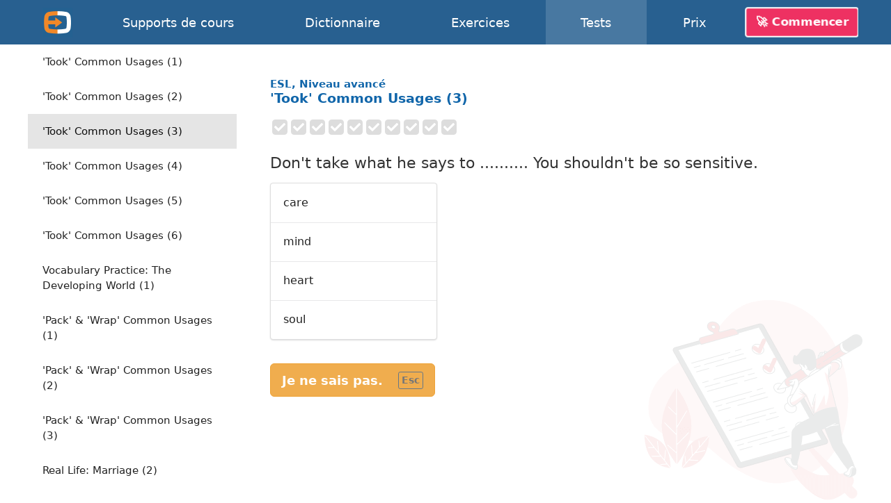

--- FILE ---
content_type: text/html; charset=utf-8
request_url: https://english-online.fr/tests/2112
body_size: 8651
content:
<!doctype html> <html lang="fr"> <head> <meta charset="UTF-8"> <link rel="modulepreload" as="script" href="https://english-online.fr/build/sentry-LHBh4BHN.js" /><script type="module" src="https://english-online.fr/build/sentry-LHBh4BHN.js"></script> <meta name="viewport" content="width=device-width, initial-scale=1.0"> <title> &#039;Took&#039; Common Usages (3), ESL, Niveau avancé, Tests d'anglais en ligne</title> <meta name="description" content="Apprenez l&#039;anglais en ligne. Cours, musique et articles en anglais. Exercices, tests, grammaire de l&#039;anglais."> <link rel="icon" href="/favicon.png"> <link rel="manifest" href="/manifest.webmanifest"> <meta name="csrf-token" content="M4sFjHbo9t8a1E3rjTq6pDpCqkSMxlaf9fwXEqoV"> <meta name="theme-color" content="#448ccc"> <meta name="mobile-web-app-capable" content="yes"> <meta name="application-name" content="English-Online"> <meta name="apple-mobile-web-app-capable" content="yes"> <meta name="apple-mobile-web-app-title" content="English-Online"> <link rel="apple-touch-icon" href="/apple-touch-icon.png"> <meta name="msapplication-TileImage" content="/i/manifest/192x192.png"> <meta name="msapplication-TileColor" content="#448ccc"> <meta name="msapplication-tap-highlight" content="no"> <link rel="alternate" hreflang="et" href="https://english-online.ee/tests/2112"> <link rel="alternate" hreflang="fr" href="https://english-online.fr/tests/2112"> <link rel="alternate" hreflang="hr" href="https://english-online.hr/tests/2112"> <link rel="alternate" hreflang="lt" href="https://english-online.lt/tests/2112"> <link rel="alternate" hreflang="mk" href="https://english-online.mk/tests/2112"> <link rel="alternate" hreflang="sl" href="https://english-online.si/tests/2112"> <link rel="alternate" hreflang="sr" href="https://english-online.rs/tests/2112"> <link rel="alternate" hreflang="fi" href="https://english-online.fi/tests/2112"> <link rel="alternate" hreflang="uk" href="https://english-online.org.ua/tests/2112"> <meta property="og:title" content=" &#039;Took&#039; Common Usages (3), ESL, Niveau avancé, Tests d'anglais en ligne "> <meta property="og:description" name="description" content="Apprenez l&#039;anglais en ligne. Cours, musique et articles en anglais. Exercices, tests, grammaire de l&#039;anglais."> <meta property="og:image" content="http://img.youtube.com/vi/MdiVfi6DuUw/maxresdefault.jpg"> <meta property="og:url" content="https://english-online.fr/tests/2112"> <meta property="twitter:card" content="summary_large_image"> <meta property="twitter:title" content=" &#039;Took&#039; Common Usages (3), ESL, Niveau avancé, Tests d'anglais en ligne "> <meta property="twitter:description" content="Apprenez l&#039;anglais en ligne. Cours, musique et articles en anglais. Exercices, tests, grammaire de l&#039;anglais."> <meta property="twitter:image" content="http://img.youtube.com/vi/MdiVfi6DuUw/maxresdefault.jpg"> <meta name="google" content="notranslate"> <link rel="preload" as="style" href="https://english-online.fr/build/assets/app-YpJuIImw.css" /><link rel="stylesheet" href="https://english-online.fr/build/assets/app-YpJuIImw.css" /> <link rel="preload" as="style" href="https://english-online.fr/build/assets/test-uio8RQYw.css" /><link rel="stylesheet" href="https://english-online.fr/build/assets/test-uio8RQYw.css" /> <script src="/lang/fr.js?v=ce7a57e"></script> <script defer src="https://analytics.english-online.fr/script.js" data-website-id="fbadb13c-2a3c-47e1-b759-9f084165688f"></script> </head> <body  class="long-language" > <header class="flex justify-center"> <div class="flex align-stretch  hidden-768 "> <div itemscope itemtype="http://schema.org/Organization" class="logo flex flex-center hidden-768"> <a itemprop="url" href="https://english-online.fr/" class="flex flex-center flex-1 align-self-stretch"> <img itemprop="logo" src="https://english-online.fr/i/logo.png" width="43" height="43" alt="English-Online"> </a> </div> <nav id="top-nav" class="flex align-center"> <a href="/materials" > <svg class="icon icon-youtube " focusable="false"><use xlink:href="/icons/icons10.svg#youtube"></use></svg> <span class="hidden-1024">Supports de cours</span> <span class="hidden visible-1024">Cours</span> </a> <a href="/dictionary" > <svg class="icon icon-dictionary " focusable="false"><use xlink:href="/icons/icons10.svg#dictionary"></use></svg> <span>Dictionnaire</span> </a> <a href="/exercises" > <svg class="icon icon-exercises " focusable="false"><use xlink:href="/icons/icons10.svg#exercises"></use></svg> <span>Exercices</span> </a> <a href="/tests" class=" selected "> <svg class="icon icon-tests " focusable="false"><use xlink:href="/icons/icons10.svg#tests"></use></svg> <span>Tests</span> </a> <a href="/subscription" > <svg class="icon icon-rocket " focusable="false"><use xlink:href="/icons/icons10.svg#rocket"></use></svg> <span>Prix</span> </a> </nav> <div id="user-menu-holder" class="flex align-center"> <a href id="user-menu-trigger" class="btn btn-inverted cta-button hidden-768 hm-s">🚀 Commencer</a> <div id="user-menu" class="ui popup bottom right"> <a href="/signup"> <svg class="icon icon-account " focusable="false"><use xlink:href="/icons/icons10.svg#account"></use></svg> <span class="hm-s">Créer un compte</span> </a> <a href="/signin"> <svg class="icon icon-login " focusable="false"><use xlink:href="/icons/icons10.svg#login"></use></svg> <span class="hm-s">Me connecter</span> </a> </div> </div> </div> <div class="hidden visible-768"> <div itemscope itemtype="http://schema.org/Organization" class="logo flex flex-center"> <a itemprop="url" href="https://english-online.fr/" class="flex flex-center flex-1 align-self-stretch"> <img itemprop="logo" src="https://english-online.fr/i/logo.png" width="43" height="43" alt="English-Online"> </a> </div> <a href="/" class="logo-link flex flex-1 align-center justify-start white hm-xs"> English-Online </a> <div id="open-mobile-top-menu" class="flex flex-center"> <svg class="icon icon-menu " focusable="false"><use xlink:href="/icons/icons10.svg#menu"></use></svg> </div> <div id="close-mobile-top-menu" class="flex flex-center hidden"> <svg class="icon icon-times " focusable="false"><use xlink:href="/icons/icons10.svg#times"></use></svg> </div> </div> </header> <main id="wrapper" class="flex flex-column "> <div class="flex"> <div id="test-list" class="hidden-768"> <div class="ui mini vertical borderless menu"> <a href="/tests/1788" class="item " > <span class="hm-xs">Newspaper Headlines</span> </a> <a href="/tests/1789" class="item " > <span class="hm-xs">Learning tips and instructions</span> </a> <a href="/tests/1790" class="item " > <span class="hm-xs">Phrasal Verbs</span> </a> <a href="/tests/1791" class="item " > <span class="hm-xs">Time Expressions (1)</span> </a> <a href="/tests/1792" class="item " > <span class="hm-xs">Time Expressions (2)</span> </a> <a href="/tests/1793" class="item " > <span class="hm-xs">Interviews and Jobs</span> </a> <a href="/tests/1794" class="item " > <span class="hm-xs">At the Doctors</span> </a> <a href="/tests/1795" class="item " > <span class="hm-xs">Mistaken Identity</span> </a> <a href="/tests/1796" class="item " > <span class="hm-xs">Letter Writing (1)</span> </a> <a href="/tests/1797" class="item " > <span class="hm-xs">Letter Writing (2)</span> </a> <a href="/tests/1798" class="item " > <span class="hm-xs">Letter Writing (3)</span> </a> <a href="/tests/1799" class="item " > <span class="hm-xs">Letter Writing (4)</span> </a> <a href="/tests/1800" class="item " > <span class="hm-xs">Flying across the Channel</span> </a> <a href="/tests/1801" class="item " > <span class="hm-xs">Teaching your Wife to Drive</span> </a> <a href="/tests/1802" class="item " > <span class="hm-xs">One is always going to lose...</span> </a> <a href="/tests/1803" class="item " > <span class="hm-xs">A Public Figure</span> </a> <a href="/tests/1804" class="item " > <span class="hm-xs">State Secrets</span> </a> <a href="/tests/1805" class="item " > <span class="hm-xs">The News</span> </a> <a href="/tests/1806" class="item " > <span class="hm-xs">Talking through his hat</span> </a> <a href="/tests/1807" class="item " > <span class="hm-xs">Consider this</span> </a> <a href="/tests/1808" class="item " > <span class="hm-xs">Scandal</span> </a> <a href="/tests/1809" class="item " > <span class="hm-xs">You have to go</span> </a> <a href="/tests/1810" class="item " > <span class="hm-xs">Speed</span> </a> <a href="/tests/1811" class="item " > <span class="hm-xs">Up in the Clouds</span> </a> <a href="/tests/1812" class="item " > <span class="hm-xs">Papers</span> </a> <a href="/tests/1813" class="item " > <span class="hm-xs">Bones</span> </a> <a href="/tests/1814" class="item " > <span class="hm-xs">Lucky You</span> </a> <a href="/tests/1815" class="item " > <span class="hm-xs">Stages</span> </a> <a href="/tests/1816" class="item " > <span class="hm-xs">Venues</span> </a> <a href="/tests/1817" class="item " > <span class="hm-xs">Trains</span> </a> <a href="/tests/1818" class="item " > <span class="hm-xs">Bite, Bit, Bitten</span> </a> <a href="/tests/1819" class="item " > <span class="hm-xs">Issues</span> </a> <a href="/tests/1820" class="item " > <span class="hm-xs">What a Cracker</span> </a> <a href="/tests/1821" class="item " > <span class="hm-xs">Lunch is served</span> </a> <a href="/tests/1822" class="item " > <span class="hm-xs">Dry as you like</span> </a> <a href="/tests/1823" class="item " > <span class="hm-xs">Back Again</span> </a> <a href="/tests/1824" class="item " > <span class="hm-xs">Bearing Information</span> </a> <a href="/tests/1825" class="item " > <span class="hm-xs">What the Devil</span> </a> <a href="/tests/1826" class="item " > <span class="hm-xs">Two For You</span> </a> <a href="/tests/1827" class="item " > <span class="hm-xs">At the End of the Day (1)</span> </a> <a href="/tests/1828" class="item " > <span class="hm-xs">At the End of the Day (2)</span> </a> <a href="/tests/1829" class="item " > <span class="hm-xs">At the End of the Day (3)</span> </a> <a href="/tests/1830" class="item " > <span class="hm-xs">At the End of the Day (4)</span> </a> <a href="/tests/1831" class="item " > <span class="hm-xs">GMAT Verbal Quiz</span> </a> <a href="/tests/1832" class="item " > <span class="hm-xs">GMAT Vocabulary</span> </a> <a href="/tests/1833" class="item " > <span class="hm-xs">GMAT Words</span> </a> <a href="/tests/1834" class="item " > <span class="hm-xs">Learn English Vocabulary</span> </a> <a href="/tests/1835" class="item " > <span class="hm-xs">English Vocabulary Exercises</span> </a> <a href="/tests/1836" class="item " > <span class="hm-xs">Increasing Vocabulary</span> </a> <a href="/tests/1837" class="item " > <span class="hm-xs">Improving Verbal Skills</span> </a> <a href="/tests/1838" class="item " > <span class="hm-xs">Verbal Skills Test</span> </a> <a href="/tests/1839" class="item " > <span class="hm-xs">Verbal Test</span> </a> <a href="/tests/1840" class="item " > <span class="hm-xs">Verbal Advantage</span> </a> <a href="/tests/1841" class="item " > <span class="hm-xs">Verbal Learning</span> </a> <a href="/tests/1842" class="item " > <span class="hm-xs">High School Vocabulary</span> </a> <a href="/tests/1843" class="item " > <span class="hm-xs">Advanced Vocabulary</span> </a> <a href="/tests/1844" class="item " > <span class="hm-xs">Sand Idioms</span> </a> <a href="/tests/1845" class="item " > <span class="hm-xs">The Parliamentary Candidate (1)</span> </a> <a href="/tests/1846" class="item " > <span class="hm-xs">The Parliamentary Candidate (2)</span> </a> <a href="/tests/1847" class="item " > <span class="hm-xs">The Parliamentary Candidate (3)</span> </a> <a href="/tests/1848" class="item " > <span class="hm-xs">The Parliamentary Candidate (4)</span> </a> <a href="/tests/1849" class="item " > <span class="hm-xs">Tense Agreement</span> </a> <a href="/tests/1850" class="item " > <span class="hm-xs">Future Tenses</span> </a> <a href="/tests/1851" class="item " > <span class="hm-xs">Past Tenses</span> </a> <a href="/tests/1852" class="item " > <span class="hm-xs">Passive Tense Forms</span> </a> <a href="/tests/1853" class="item " > <span class="hm-xs">Gerund or Infinitive</span> </a> <a href="/tests/1854" class="item " > <span class="hm-xs">Perfect Tenses</span> </a> <a href="/tests/1855" class="item " > <span class="hm-xs">English Grammar Tenses</span> </a> <a href="/tests/1856" class="item " > <span class="hm-xs">Idioms with the phrasal verb carry</span> </a> <a href="/tests/1857" class="item " > <span class="hm-xs">Culinary delights</span> </a> <a href="/tests/1858" class="item " > <span class="hm-xs">Interactive worksheets (1)</span> </a> <a href="/tests/1859" class="item " > <span class="hm-xs">Interactive worksheets (2)</span> </a> <a href="/tests/1860" class="item " > <span class="hm-xs">American Government Questions Test (1)</span> </a> <a href="/tests/1861" class="item " > <span class="hm-xs">US Government Questions Test (2)</span> </a> <a href="/tests/1862" class="item " > <span class="hm-xs">US Government Questions Test (3)</span> </a> <a href="/tests/1863" class="item " > <span class="hm-xs">US Government Questions Test (4)</span> </a> <a href="/tests/1864" class="item " > <span class="hm-xs">US Judicial System Question Test (1)</span> </a> <a href="/tests/1865" class="item " > <span class="hm-xs">US Government Questions Test (5)</span> </a> <a href="/tests/1866" class="item " > <span class="hm-xs">US Government Questions Test (6)</span> </a> <a href="/tests/1867" class="item " > <span class="hm-xs">US Government Questions Test (7)</span> </a> <a href="/tests/1868" class="item " > <span class="hm-xs">Economics Questions test (1)</span> </a> <a href="/tests/1869" class="item " > <span class="hm-xs">Economics Questions test (2)</span> </a> <a href="/tests/1870" class="item " > <span class="hm-xs">Health and Nutrition Questions Test (1)</span> </a> <a href="/tests/1871" class="item " > <span class="hm-xs">Water Idioms</span> </a> <a href="/tests/1872" class="item " > <span class="hm-xs">Air Idioms</span> </a> <a href="/tests/1873" class="item " > <span class="hm-xs">English Slang Idioms (102)</span> </a> <a href="/tests/1874" class="item " > <span class="hm-xs">English Slang Idioms (103)</span> </a> <a href="/tests/1875" class="item " > <span class="hm-xs">English Slang Idioms (104)</span> </a> <a href="/tests/1876" class="item " > <span class="hm-xs">English Slang Idioms (105)</span> </a> <a href="/tests/1877" class="item " > <span class="hm-xs">English Slang Idioms (106)</span> </a> <a href="/tests/1878" class="item " > <span class="hm-xs">English Slang Idioms (107)</span> </a> <a href="/tests/1879" class="item " > <span class="hm-xs">English Slang Idioms (108)</span> </a> <a href="/tests/1880" class="item " > <span class="hm-xs">English Slang Idioms (109)</span> </a> <a href="/tests/1881" class="item " > <span class="hm-xs">English Slang Idioms (110)</span> </a> <a href="/tests/1882" class="item " > <span class="hm-xs">English Slang Idioms (111)</span> </a> <a href="/tests/1883" class="item " > <span class="hm-xs">English Slang Idioms (120)</span> </a> <a href="/tests/1884" class="item " > <span class="hm-xs">English Slang Idioms (121)</span> </a> <a href="/tests/1885" class="item " > <span class="hm-xs">English Slang Idioms (125)</span> </a> <a href="/tests/1886" class="item " > <span class="hm-xs">English Slang Idioms (127)</span> </a> <a href="/tests/1887" class="item " > <span class="hm-xs">English Slang Idioms (142)</span> </a> <a href="/tests/1888" class="item " > <span class="hm-xs">English Slang Idioms (144)</span> </a> <a href="/tests/1889" class="item " > <span class="hm-xs">English Slang Idioms (147)</span> </a> <a href="/tests/1890" class="item " > <span class="hm-xs">English Slang Idioms (148)</span> </a> <a href="/tests/1891" class="item " > <span class="hm-xs">English Slang Idioms (149)</span> </a> <a href="/tests/1892" class="item " > <span class="hm-xs">English Slang Idioms (195)</span> </a> <a href="/tests/1893" class="item " > <span class="hm-xs">English Slang Idioms (196)</span> </a> <a href="/tests/1894" class="item " > <span class="hm-xs">English Slang Idioms (197)</span> </a> <a href="/tests/1895" class="item " > <span class="hm-xs">Weather Test (7)</span> </a> <a href="/tests/1896" class="item " > <span class="hm-xs">Weather Test (8)</span> </a> <a href="/tests/1897" class="item " > <span class="hm-xs">Weather Test (9)</span> </a> <a href="/tests/1898" class="item " > <span class="hm-xs">Weather Test (10)</span> </a> <a href="/tests/1899" class="item " > <span class="hm-xs">Corporate Culture (1)</span> </a> <a href="/tests/1900" class="item " > <span class="hm-xs">Corporate Culture (2)</span> </a> <a href="/tests/1901" class="item " > <span class="hm-xs">Corporate Culture (3)</span> </a> <a href="/tests/1902" class="item " > <span class="hm-xs">Corporate Culture (4)</span> </a> <a href="/tests/1903" class="item " > <span class="hm-xs">Real Life: Banking (3)</span> </a> <a href="/tests/1904" class="item " > <span class="hm-xs">Real Life: Watching Movies (1)</span> </a> <a href="/tests/1905" class="item " > <span class="hm-xs">Real Life: Watching Movies (2)</span> </a> <a href="/tests/1906" class="item " > <span class="hm-xs">Real Life: Rural vs. Urban Living</span> </a> <a href="/tests/1907" class="item " > <span class="hm-xs">Real Life: Coffee Shops (2)</span> </a> <a href="/tests/1908" class="item " > <span class="hm-xs">Real Life: Newspaper (1)</span> </a> <a href="/tests/1909" class="item " > <span class="hm-xs">Real Life: Newspaper (2)</span> </a> <a href="/tests/1910" class="item " > <span class="hm-xs">Real Life: Newspaper (3)</span> </a> <a href="/tests/1911" class="item " > <span class="hm-xs">Real Life: Watching Movies (3)</span> </a> <a href="/tests/1912" class="item " > <span class="hm-xs">Telecommunications (1)</span> </a> <a href="/tests/1913" class="item " > <span class="hm-xs">Real Life: Giving Speeches (1)</span> </a> <a href="/tests/1914" class="item " > <span class="hm-xs">Real Life: Scams and Fraud (1)</span> </a> <a href="/tests/1915" class="item " > <span class="hm-xs">Real Life: Personalities (1)</span> </a> <a href="/tests/1916" class="item " > <span class="hm-xs">Real Life: Personalities (2)</span> </a> <a href="/tests/1917" class="item " > <span class="hm-xs">Real Life: Post-Secondary Education (1)</span> </a> <a href="/tests/1918" class="item " > <span class="hm-xs">Real Life: Post-Secondary Education (2)</span> </a> <a href="/tests/1919" class="item " > <span class="hm-xs">Real Life: What is a SOHO (1)?</span> </a> <a href="/tests/1920" class="item " > <span class="hm-xs">Real Life: Hiking and The Great Outdoors (1)</span> </a> <a href="/tests/1921" class="item " > <span class="hm-xs">Real Life: Giving Speeches (2)</span> </a> <a href="/tests/1922" class="item " > <span class="hm-xs">Real Life: Volunteer Work (1)</span> </a> <a href="/tests/1923" class="item " > <span class="hm-xs">Real Life: Criminal Justice System (1)</span> </a> <a href="/tests/1924" class="item " > <span class="hm-xs">Real Life: Criminal Justice System (2)</span> </a> <a href="/tests/1925" class="item " > <span class="hm-xs">Real Life: Scams and Fraud (2)</span> </a> <a href="/tests/1926" class="item " > <span class="hm-xs">Real Life: Personalities (3)</span> </a> <a href="/tests/1927" class="item " > <span class="hm-xs">Real Life: Personalities (4)</span> </a> <a href="/tests/1928" class="item " > <span class="hm-xs">Real Life: Criminal Justice System (3)</span> </a> <a href="/tests/1929" class="item " > <span class="hm-xs">Real Life: Telecommunications (1)</span> </a> <a href="/tests/1930" class="item " > <span class="hm-xs">Real Life: Telecommunications (2)</span> </a> <a href="/tests/1931" class="item " > <span class="hm-xs">Real Life: Real Estate (1)</span> </a> <a href="/tests/1932" class="item " > <span class="hm-xs">Real Life: Real Estate (2)</span> </a> <a href="/tests/1933" class="item " > <span class="hm-xs">Real Life: Real Estate (3)</span> </a> <a href="/tests/1934" class="item " > <span class="hm-xs">Real Life: Real Estate (4)</span> </a> <a href="/tests/1935" class="item " > <span class="hm-xs">Real Life: Real Estate (5)</span> </a> <a href="/tests/1936" class="item " > <span class="hm-xs">Real Life: Business Jargon (1)</span> </a> <a href="/tests/1937" class="item " > <span class="hm-xs">Real Life: Business Jargon (2)</span> </a> <a href="/tests/1938" class="item " > <span class="hm-xs">Real Life: Elections (1)</span> </a> <a href="/tests/1939" class="item " > <span class="hm-xs">Real Life: Elections (2)</span> </a> <a href="/tests/1940" class="item " > <span class="hm-xs">Real Life: The Internet and Websites (1)</span> </a> <a href="/tests/1941" class="item " > <span class="hm-xs">Real Life: The Internet and Websites (2)</span> </a> <a href="/tests/1942" class="item " > <span class="hm-xs">Real Life: The Internet and Websites (3)</span> </a> <a href="/tests/1943" class="item " > <span class="hm-xs">Real Life: Business Jargon (3)</span> </a> <a href="/tests/1944" class="item " > <span class="hm-xs">Real Life: Business Jargon (4)</span> </a> <a href="/tests/1945" class="item " > <span class="hm-xs">Real Life: Gardening (1)</span> </a> <a href="/tests/1946" class="item " > <span class="hm-xs">Real Life: The Internet and Websites (4)</span> </a> <a href="/tests/1947" class="item " > <span class="hm-xs">Real Life: Gardening (2)</span> </a> <a href="/tests/1948" class="item " > <span class="hm-xs">Real Life: Animals &amp; Habitats (2)</span> </a> <a href="/tests/1949" class="item " > <span class="hm-xs">Real Life: Animals &amp; Habitats (3)</span> </a> <a href="/tests/1950" class="item " > <span class="hm-xs">Mixed Prepositional Phrases (1)</span> </a> <a href="/tests/1951" class="item " > <span class="hm-xs">Mixed Prepositional Phrases (2)</span> </a> <a href="/tests/1952" class="item " > <span class="hm-xs">Prepositional Phrases - On, In, Under and Out (1)</span> </a> <a href="/tests/1953" class="item " > <span class="hm-xs">Prepositional Phrases - On, In, Under and Out (2)</span> </a> <a href="/tests/1954" class="item " > <span class="hm-xs">Prepositional Phrases - On, In, Under and Out (3)</span> </a> <a href="/tests/1955" class="item " > <span class="hm-xs">Prepositional Phrases - On, In, Under and Out (4)</span> </a> <a href="/tests/1956" class="item " > <span class="hm-xs">Prepositional Phrases - On, In, Under and Out (5)</span> </a> <a href="/tests/1957" class="item " > <span class="hm-xs">Prepositional Phrases - On, In, Under and Out (6)</span> </a> <a href="/tests/1958" class="item " > <span class="hm-xs">Prepositional Phrases - On, In, Under and Out (7)</span> </a> <a href="/tests/1959" class="item " > <span class="hm-xs">Prepositional Phrases - On, In, Under and Out (8)</span> </a> <a href="/tests/1960" class="item " > <span class="hm-xs">Prepositional Phrases - On, In, Under and Out (9)</span> </a> <a href="/tests/1961" class="item " > <span class="hm-xs">Real Life: Natural Disasters (1)</span> </a> <a href="/tests/1962" class="item " > <span class="hm-xs">Prepositional Phrases - In, On, Out and Under (10)</span> </a> <a href="/tests/1963" class="item " > <span class="hm-xs">Prepositional Phrases - In, On, Out and Under (11)</span> </a> <a href="/tests/1964" class="item " > <span class="hm-xs">Prepositional Phrases - In, On, Out and Under (12)</span> </a> <a href="/tests/1965" class="item " > <span class="hm-xs">Prepositional Phrases - In, On, Out and Under (13)</span> </a> <a href="/tests/1966" class="item " > <span class="hm-xs">Prepositional Phrases - In, On, Out and Under (14)</span> </a> <a href="/tests/1967" class="item " > <span class="hm-xs">Prepositional Phrases - In, On, Out and Under (15)</span> </a> <a href="/tests/1968" class="item " > <span class="hm-xs">Prepositional Phrases - In, On, Out and Under (16)</span> </a> <a href="/tests/1969" class="item " > <span class="hm-xs">Prepositional Phrases - In, On, Out and Under (17)</span> </a> <a href="/tests/1970" class="item " > <span class="hm-xs">Prepositional Phrases - In, On, Out and Under (18)</span> </a> <a href="/tests/1971" class="item " > <span class="hm-xs">Prepositional Phrases - In, On, Out and Under (19)</span> </a> <a href="/tests/1972" class="item " > <span class="hm-xs">Prepositional Phrases - In, On, Out and Under (20)</span> </a> <a href="/tests/1973" class="item " > <span class="hm-xs">Prepositional Phrases - In, On, Out and Under (21)</span> </a> <a href="/tests/1974" class="item " > <span class="hm-xs">Prepositional Phrases - In, On, Out and Under (22)</span> </a> <a href="/tests/1975" class="item " > <span class="hm-xs">Prepositional Phrases - In, On, Out and Under (23)</span> </a> <a href="/tests/1976" class="item " > <span class="hm-xs">Prepositional Phrases - In, On, Out and Under (24)</span> </a> <a href="/tests/1977" class="item " > <span class="hm-xs">Prepositional Phrases - In, On, Out and Under (25)</span> </a> <a href="/tests/1978" class="item " > <span class="hm-xs">Prepositional Phrases - In, On, Out and Under (26)</span> </a> <a href="/tests/1979" class="item " > <span class="hm-xs">Prepositional Phrases - In, On, Out and Under (27)</span> </a> <a href="/tests/1980" class="item " > <span class="hm-xs">Real Life: Environmental Terms (1)</span> </a> <a href="/tests/1981" class="item " > <span class="hm-xs">Real Life: Environmental Terms (2)</span> </a> <a href="/tests/1982" class="item " > <span class="hm-xs">Real Life: Environmental Terms (3)</span> </a> <a href="/tests/1983" class="item " > <span class="hm-xs">Real Life: Environmental Terms (4)</span> </a> <a href="/tests/1984" class="item " > <span class="hm-xs">Real Life: Environmental Terms (5)</span> </a> <a href="/tests/1985" class="item " > <span class="hm-xs">Real Life: Environmental Terms (6)</span> </a> <a href="/tests/1986" class="item " > <span class="hm-xs">Real Life: Environmental Terms (7)</span> </a> <a href="/tests/1987" class="item " > <span class="hm-xs">Real Life: Environmental Terms (8)</span> </a> <a href="/tests/1988" class="item " > <span class="hm-xs">Prepositional Phrases - At, By, For and To (1)</span> </a> <a href="/tests/1989" class="item " > <span class="hm-xs">Prepositional Phrases - At, By, For and To (2)</span> </a> <a href="/tests/1990" class="item " > <span class="hm-xs">Prepositional Phrases - At, By, For and To (3)</span> </a> <a href="/tests/1991" class="item " > <span class="hm-xs">Real Life: Insurance Terms (1)</span> </a> <a href="/tests/1992" class="item " > <span class="hm-xs">Real Life: Insurance Terms (2)</span> </a> <a href="/tests/1993" class="item " > <span class="hm-xs">Reading and Book Idioms (1)</span> </a> <a href="/tests/1994" class="item " > <span class="hm-xs">Vocabulary Practice: Computer and Accessories (1)</span> </a> <a href="/tests/1995" class="item " > <span class="hm-xs">Real Life: Types of Criminals (1)</span> </a> <a href="/tests/1996" class="item " > <span class="hm-xs">Vocabulary Practice: Avalanches (1)</span> </a> <a href="/tests/1997" class="item " > <span class="hm-xs">Vocabulary Practice: Adventure and Danger (1)</span> </a> <a href="/tests/1998" class="item " > <span class="hm-xs">Using Adjectives (8)</span> </a> <a href="/tests/1999" class="item " > <span class="hm-xs">Real Life: Education Subjects (1)</span> </a> <a href="/tests/2000" class="item " > <span class="hm-xs">Real Life: Education Subjects (2)</span> </a> <a href="/tests/2001" class="item " > <span class="hm-xs">Real Life: Education Subjects (3)</span> </a> <a href="/tests/2002" class="item " > <span class="hm-xs">Real Life: Education Subjects (4)</span> </a> <a href="/tests/2003" class="item " > <span class="hm-xs">Real Life: Body Parts - Organs (1)</span> </a> <a href="/tests/2004" class="item " > <span class="hm-xs">Real Life: Money Related Terms (1)</span> </a> <a href="/tests/2005" class="item " > <span class="hm-xs">Real Life: Crime Verbs (1)</span> </a> <a href="/tests/2006" class="item " > <span class="hm-xs">Real Life: Crime Verbs (2)</span> </a> <a href="/tests/2007" class="item " > <span class="hm-xs">Real Life: Crime Verbs (3)</span> </a> <a href="/tests/2008" class="item " > <span class="hm-xs">Real Life: Criminal Justice System (4)</span> </a> <a href="/tests/2009" class="item " > <span class="hm-xs">Real Life: Criminal Justice System (5)</span> </a> <a href="/tests/2010" class="item " > <span class="hm-xs">Real Life: Vehicle Parts (1)</span> </a> <a href="/tests/2011" class="item " > <span class="hm-xs">Real Life: Vehicle Parts (2)</span> </a> <a href="/tests/2012" class="item " > <span class="hm-xs">Real Life: Vehicle Parts (3)</span> </a> <a href="/tests/2013" class="item " > <span class="hm-xs">Real Life: Vehicle Parts (4)</span> </a> <a href="/tests/2014" class="item " > <span class="hm-xs">Real Life: Common Medical Terms (1)</span> </a> <a href="/tests/2015" class="item " > <span class="hm-xs">Real Life: Common Medical Terms (2)</span> </a> <a href="/tests/2016" class="item " > <span class="hm-xs">Real Life: Cold and Flu Terms (1)</span> </a> <a href="/tests/2017" class="item " > <span class="hm-xs">Real Life: Cold and Flu Terms (2)</span> </a> <a href="/tests/2018" class="item " > <span class="hm-xs">Prepositional Phrases - At, By, For and To (4)</span> </a> <a href="/tests/2019" class="item " > <span class="hm-xs">Prepositional Phrases - At, By, For and To (5)</span> </a> <a href="/tests/2020" class="item " > <span class="hm-xs">Prepositional Phrases - At, By, For and To (6)</span> </a> <a href="/tests/2021" class="item " > <span class="hm-xs">Prepositional Phrases - At, By, For and To (7)</span> </a> <a href="/tests/2022" class="item " > <span class="hm-xs">Prepositional Phrases - At, By, For and To (8)</span> </a> <a href="/tests/2023" class="item " > <span class="hm-xs">Prepositional Phrases - With, Within, Without (1)</span> </a> <a href="/tests/2024" class="item " > <span class="hm-xs">Prepositional Phrases - With, Within, Without (2)</span> </a> <a href="/tests/2025" class="item " > <span class="hm-xs">Prepositional Phrases - With, Within, Without (3)</span> </a> <a href="/tests/2026" class="item " > <span class="hm-xs">Reading and Comprehension (1)</span> </a> <a href="/tests/2027" class="item " > <span class="hm-xs">Reading and Comprehension (2)</span> </a> <a href="/tests/2028" class="item " > <span class="hm-xs">Pronoun Agreement (1)</span> </a> <a href="/tests/2029" class="item " > <span class="hm-xs">Pronoun Agreement (2)</span> </a> <a href="/tests/2030" class="item " > <span class="hm-xs">Vocabulary Practice: Disaster Zones (1)</span> </a> <a href="/tests/2031" class="item " > <span class="hm-xs">Vocabulary Practice: War-related Terms (1)</span> </a> <a href="/tests/2032" class="item " > <span class="hm-xs">&#039;Bio&#039; Vocabulary Practice (1)</span> </a> <a href="/tests/2033" class="item " > <span class="hm-xs">Protests and Peace (1)</span> </a> <a href="/tests/2034" class="item " > <span class="hm-xs">Fame and Hollywood (1)</span> </a> <a href="/tests/2035" class="item " > <span class="hm-xs">Friends</span> </a> <a href="/tests/2036" class="item " > <span class="hm-xs">Advertising: Verbs (1)</span> </a> <a href="/tests/2037" class="item " > <span class="hm-xs">Fire-related Terms (1)</span> </a> <a href="/tests/2038" class="item " > <span class="hm-xs">Fire-related Terms (2)</span> </a> <a href="/tests/2039" class="item " > <span class="hm-xs">World-Related Phrases (1)</span> </a> <a href="/tests/2040" class="item " > <span class="hm-xs">Types of Discord</span> </a> <a href="/tests/2041" class="item " > <span class="hm-xs">Recession and Financial Terms (1)</span> </a> <a href="/tests/2042" class="item " > <span class="hm-xs">Recession and Financial Terms (2)</span> </a> <a href="/tests/2043" class="item " > <span class="hm-xs">&#039;Rat&#039; Idioms and Common Expressions</span> </a> <a href="/tests/2044" class="item " > <span class="hm-xs">Different &#039;Light&#039; Usages (1)</span> </a> <a href="/tests/2045" class="item " > <span class="hm-xs">Different &#039;Light&#039; Usages (2)</span> </a> <a href="/tests/2046" class="item " > <span class="hm-xs">Health: Common Vocabulary and Phrases</span> </a> <a href="/tests/2047" class="item " > <span class="hm-xs">Accidents Happen (1)</span> </a> <a href="/tests/2048" class="item " > <span class="hm-xs">Advertising: Vocabulary Practice (1)</span> </a> <a href="/tests/2049" class="item " > <span class="hm-xs">Dirty Jobs (1)</span> </a> <a href="/tests/2050" class="item " > <span class="hm-xs">Dirty Jobs (2)</span> </a> <a href="/tests/2051" class="item " > <span class="hm-xs">Boating Terms (1)</span> </a> <a href="/tests/2052" class="item " > <span class="hm-xs">Real Life: Types of Criminals (2)</span> </a> <a href="/tests/2053" class="item " > <span class="hm-xs">Real Life: Types of Criminals (3)</span> </a> <a href="/tests/2054" class="item " > <span class="hm-xs">Vocabulary Practice: War-related Terms (2)</span> </a> <a href="/tests/2055" class="item " > <span class="hm-xs">Vocabulary Practice: War-related Terms (3)</span> </a> <a href="/tests/2056" class="item " > <span class="hm-xs">Vocabulary Practice: War-related Terms (4)</span> </a> <a href="/tests/2057" class="item " > <span class="hm-xs">Real Life: Criminal Justice System (6)</span> </a> <a href="/tests/2058" class="item " > <span class="hm-xs">Dialogue Practice: Hotels (1)</span> </a> <a href="/tests/2059" class="item " > <span class="hm-xs">Dialogue Practice: Hotels (2)</span> </a> <a href="/tests/2060" class="item " > <span class="hm-xs">Dialogue Practice: Hotels (3)</span> </a> <a href="/tests/2061" class="item " > <span class="hm-xs">Dialogue Practice: Hotels (4)</span> </a> <a href="/tests/2062" class="item " > <span class="hm-xs">Dialogue Practice: Hotels (5)</span> </a> <a href="/tests/2063" class="item " > <span class="hm-xs">Dialogue Practice: Hotels (6)</span> </a> <a href="/tests/2064" class="item " > <span class="hm-xs">Dialogue Practice: Let&#039;s Buy a House (1)</span> </a> <a href="/tests/2065" class="item " > <span class="hm-xs">Dialogue Practice: Let&#039;s Buy a House (2)</span> </a> <a href="/tests/2066" class="item " > <span class="hm-xs">&#039;Break&#039; Common Usages (1)</span> </a> <a href="/tests/2067" class="item " > <span class="hm-xs">&#039;Break&#039; Common Usages (2)</span> </a> <a href="/tests/2068" class="item " > <span class="hm-xs">Vocabulary Practice: Swimming Pools (3)</span> </a> <a href="/tests/2069" class="item " > <span class="hm-xs">&#039;Bull&#039; Related Terms</span> </a> <a href="/tests/2070" class="item " > <span class="hm-xs">&#039;Bull&#039; Related Terms (2)</span> </a> <a href="/tests/2071" class="item " > <span class="hm-xs">Types of Discord (2)</span> </a> <a href="/tests/2072" class="item " > <span class="hm-xs">Types of Discord (3)</span> </a> <a href="/tests/2073" class="item " > <span class="hm-xs">&#039;Break&#039; Common Usages (3)</span> </a> <a href="/tests/2074" class="item " > <span class="hm-xs">&#039;Break&#039; Common Usages (4)</span> </a> <a href="/tests/2075" class="item " > <span class="hm-xs">Advertising: Verbs (2)</span> </a> <a href="/tests/2076" class="item " > <span class="hm-xs">Body part verbs</span> </a> <a href="/tests/2077" class="item " > <span class="hm-xs">Death and Dying (1)</span> </a> <a href="/tests/2078" class="item " > <span class="hm-xs">Death and Dying (2)</span> </a> <a href="/tests/2079" class="item " > <span class="hm-xs">Vocabulary Practice: Adventure and Danger (2)</span> </a> <a href="/tests/2080" class="item " > <span class="hm-xs">Vocabulary Practice: Horses (2)</span> </a> <a href="/tests/2081" class="item " > <span class="hm-xs">The Mind: Verbs (1)</span> </a> <a href="/tests/2082" class="item " > <span class="hm-xs">The Mind: Verbs (2)</span> </a> <a href="/tests/2083" class="item " > <span class="hm-xs">Real life: sports vocabulary</span> </a> <a href="/tests/2084" class="item " > <span class="hm-xs">Money: Buying and Spending (1)</span> </a> <a href="/tests/2085" class="item " > <span class="hm-xs">Money: Buying and Spending (2)</span> </a> <a href="/tests/2086" class="item " > <span class="hm-xs">Money: Buying and Spending (3)</span> </a> <a href="/tests/2087" class="item " > <span class="hm-xs">Money: Earning Power (1)</span> </a> <a href="/tests/2088" class="item " > <span class="hm-xs">Money: Earning Power (2)</span> </a> <a href="/tests/2089" class="item " > <span class="hm-xs">Money: Giving it Away (1)</span> </a> <a href="/tests/2090" class="item " > <span class="hm-xs">Money: Giving and Taking (1)</span> </a> <a href="/tests/2091" class="item " > <span class="hm-xs">Money: Phrasal Verbs (1)</span> </a> <a href="/tests/2092" class="item " > <span class="hm-xs">Money: Phrasal Verbs (2)</span> </a> <a href="/tests/2093" class="item " > <span class="hm-xs">Money: Phrasal Verbs (3)</span> </a> <a href="/tests/2094" class="item " > <span class="hm-xs">Real life sports vocabulary 4</span> </a> <a href="/tests/2095" class="item " > <span class="hm-xs">Dating Rituals and Terms (1)</span> </a> <a href="/tests/2096" class="item " > <span class="hm-xs">Dating Rituals and Terms (2)</span> </a> <a href="/tests/2097" class="item " > <span class="hm-xs">Dating Rituals and Terms (3)</span> </a> <a href="/tests/2098" class="item " > <span class="hm-xs">Employment (1)</span> </a> <a href="/tests/2099" class="item " > <span class="hm-xs">Employment (2)</span> </a> <a href="/tests/2100" class="item " > <span class="hm-xs">Employment (3)</span> </a> <a href="/tests/2101" class="item " > <span class="hm-xs">Surprise Idioms (1)</span> </a> <a href="/tests/2102" class="item " > <span class="hm-xs">Surprise Idioms (2)</span> </a> <a href="/tests/2103" class="item " > <span class="hm-xs">Feathered Friends Idioms (1)</span> </a> <a href="/tests/2104" class="item " > <span class="hm-xs">Money: Slang Terms (1)</span> </a> <a href="/tests/2105" class="item " > <span class="hm-xs">Employment (4)</span> </a> <a href="/tests/2106" class="item " > <span class="hm-xs">Real Life: Traffic and Roadways (1)</span> </a> <a href="/tests/2107" class="item " > <span class="hm-xs">Real Life: Traffic and Roadways (2)</span> </a> <a href="/tests/2108" class="item " > <span class="hm-xs">Feathered Friends Idioms (2)</span> </a> <a href="/tests/2109" class="item " > <span class="hm-xs">Vocabulary Training with Phrasal Verbs (1)</span> </a> <a href="/tests/2110" class="item " > <span class="hm-xs">&#039;Took&#039; Common Usages (1)</span> </a> <a href="/tests/2111" class="item " > <span class="hm-xs">&#039;Took&#039; Common Usages (2)</span> </a> <a href="/tests/2112" class="item active " > <span class="hm-xs">&#039;Took&#039; Common Usages (3)</span> </a> <a href="/tests/2113" class="item " > <span class="hm-xs">&#039;Took&#039; Common Usages (4)</span> </a> <a href="/tests/2114" class="item " > <span class="hm-xs">&#039;Took&#039; Common Usages (5)</span> </a> <a href="/tests/2115" class="item " > <span class="hm-xs">&#039;Took&#039; Common Usages (6)</span> </a> <a href="/tests/2116" class="item " > <span class="hm-xs">Vocabulary Practice: The Developing World (1)</span> </a> <a href="/tests/2117" class="item " > <span class="hm-xs">&#039;Pack&#039; &amp; &#039;Wrap&#039; Common Usages (1)</span> </a> <a href="/tests/2118" class="item " > <span class="hm-xs">&#039;Pack&#039; &amp; &#039;Wrap&#039; Common Usages (2)</span> </a> <a href="/tests/2119" class="item " > <span class="hm-xs">&#039;Pack&#039; &amp; &#039;Wrap&#039; Common Usages (3)</span> </a> <a href="/tests/2120" class="item " > <span class="hm-xs">Real Life: Marriage (2)</span> </a> <a href="/tests/2121" class="item " > <span class="hm-xs">Real Life: Marriage (3)</span> </a> <a href="/tests/2122" class="item " > <span class="hm-xs">Real Life: Marriage (4)</span> </a> <a href="/tests/2123" class="item " > <span class="hm-xs">Dialogue Practice: Buying a Car (1)</span> </a> <a href="/tests/2124" class="item " > <span class="hm-xs">21st Century Slang (1)</span> </a> <a href="/tests/2125" class="item " > <span class="hm-xs">21st Century Slang (2)</span> </a> <a href="/tests/2126" class="item " > <span class="hm-xs">Overtime Work (1)</span> </a> <a href="/tests/2127" class="item " > <span class="hm-xs">Real Life: Marriage (5)</span> </a> <a href="/tests/2128" class="item " > <span class="hm-xs">Human Technology (1)</span> </a> <a href="/tests/2129" class="item " > <span class="hm-xs">Forest Fires (1)</span> </a> <a href="/tests/2130" class="item " > <span class="hm-xs">The Labor Force (1)</span> </a> <a href="/tests/2131" class="item " > <span class="hm-xs">The Labor Force (2)</span> </a> <a href="/tests/2132" class="item " > <span class="hm-xs">The Labor Force (3)</span> </a> <a href="/tests/2133" class="item " > <span class="hm-xs">The Labor Force (4)</span> </a> <a href="/tests/2134" class="item " > <span class="hm-xs">Juneteenth, a holiday in the United States</span> </a> <a href="/tests/2135" class="item " > <span class="hm-xs">Geography: Eastern Shore of Virginia</span> </a> <a href="/tests/2136" class="item " > <span class="hm-xs">Chesapeake Bay Bridge</span> </a> <a href="/tests/2137" class="item " > <span class="hm-xs">Atlantis, Bahamas</span> </a> <a href="/tests/2138" class="item " > <span class="hm-xs">Roanoke Disappearances</span> </a> <a href="/tests/2139" class="item " > <span class="hm-xs">History: Abraham Lincoln</span> </a> <a href="/tests/2140" class="item " > <span class="hm-xs">Easter Island</span> </a> <a href="/tests/2141" class="item " > <span class="hm-xs">Glenn Miller&#039;s Disappearance</span> </a> <a href="/tests/2142" class="item " > <span class="hm-xs">Marie Antoinette</span> </a> <a href="/tests/2143" class="item " > <span class="hm-xs">Napoleon bonaparte&#039;s Mysterious Death</span> </a> <a href="/tests/2144" class="item " > <span class="hm-xs">Origins of Man</span> </a> <a href="/tests/2145" class="item " > <span class="hm-xs">Halley&#039;s Comet Throughout History</span> </a> <a href="/tests/2146" class="item " > <span class="hm-xs">Captain Bligh, kind or cruel?</span> </a> <a href="/tests/2147" class="item " > <span class="hm-xs">Typhoid Mary</span> </a> <a href="/tests/2148" class="item " > <span class="hm-xs">Secrets in the Ocean</span> </a> <a href="/tests/2149" class="item " > <span class="hm-xs">Salem Witch Trials</span> </a> <a href="/tests/2150" class="item " > <span class="hm-xs">Fall of the Roman Empire</span> </a> <a href="/tests/2151" class="item " > <span class="hm-xs">Stonehenge</span> </a> <a href="/tests/2152" class="item " > <span class="hm-xs">The Legend of Custer&#039;s Last Stand</span> </a> <a href="/tests/2153" class="item " > <span class="hm-xs">Florence Nightingale </span> </a> <a href="/tests/2154" class="item " > <span class="hm-xs">The Dodo Bird</span> </a> <a href="/tests/2155" class="item " > <span class="hm-xs">Alexandria&#039;s Greatest Inventor</span> </a> <a href="/tests/2156" class="item " > <span class="hm-xs">To Quit or Not to Quit</span> </a> <a href="/tests/2157" class="item " > <span class="hm-xs">Suffering Economies (1)</span> </a> <a href="/tests/2158" class="item " > <span class="hm-xs">Ancient Plastic Surgery</span> </a> <a href="/tests/2159" class="item " > <span class="hm-xs">Nurture vs. Nature</span> </a> <a href="/tests/2160" class="item " > <span class="hm-xs">Downsizing</span> </a> <a href="/tests/2161" class="item " > <span class="hm-xs">Common French Words in English</span> </a> <a href="/tests/2162" class="item " > <span class="hm-xs">Water: How much do I need?</span> </a> <a href="/tests/2163" class="item " > <span class="hm-xs">Management</span> </a> <a href="/tests/2164" class="item " > <span class="hm-xs">Business Etiquette</span> </a> <a href="/tests/2165" class="item " > <span class="hm-xs">The Discovery of America</span> </a> <a href="/tests/2166" class="item " > <span class="hm-xs">Inventor of the Light Bulb</span> </a> <a href="/tests/2167" class="item " > <span class="hm-xs">Origin of Surfing</span> </a> <a href="/tests/2168" class="item " > <span class="hm-xs">Solving Genetic Mysteries</span> </a> <a href="/tests/2169" class="item " > <span class="hm-xs">Cleopatra</span> </a> <a href="/tests/2170" class="item " > <span class="hm-xs">Robinson Crusoe</span> </a> <a href="/tests/2171" class="item " > <span class="hm-xs">Legendary King Arthur</span> </a> <a href="/tests/2172" class="item " > <span class="hm-xs">Frugality</span> </a> <a href="/tests/2173" class="item " > <span class="hm-xs">Silkies, nearly extinct</span> </a> <a href="/tests/2174" class="item " > <span class="hm-xs">Allergic Reactions</span> </a> <a href="/tests/2175" class="item " > <span class="hm-xs">Vocabulary Practice: Economic Terms</span> </a> <a href="/tests/2176" class="item " > <span class="hm-xs">The Benefits of Reading</span> </a> <a href="/tests/2177" class="item " > <span class="hm-xs">Vocabulary Practice: At the Office</span> </a> <a href="/tests/2178" class="item " > <span class="hm-xs">Franchises</span> </a> <a href="/tests/2179" class="item " > <span class="hm-xs">African Wildebeest</span> </a> <a href="/tests/2180" class="item " > <span class="hm-xs">Robert Frost</span> </a> <a href="/tests/2181" class="item " > <span class="hm-xs">FILOLI</span> </a> <a href="/tests/2182" class="item " > <span class="hm-xs">Memphis, Tennessee</span> </a> <a href="/tests/2183" class="item " > <span class="hm-xs">Caffeine</span> </a> <a href="/tests/2184" class="item " > <span class="hm-xs">Mammoths and Mastodons</span> </a> <a href="/tests/2185" class="item " > <span class="hm-xs">Wonder of the Sea</span> </a> <a href="/tests/2186" class="item " > <span class="hm-xs">Harriet Tubman</span> </a> <a href="/tests/2187" class="item " > <span class="hm-xs">Cape Charles, VA.</span> </a> <a href="/tests/2188" class="item " > <span class="hm-xs">Camel Jumping</span> </a> <a href="/tests/2189" class="item " > <span class="hm-xs">Lighthouses</span> </a> <a href="/tests/2190" class="item " > <span class="hm-xs">The Monopoly Game</span> </a> <a href="/tests/2191" class="item " > <span class="hm-xs">Legend of Paul Bunyan</span> </a> <a href="/tests/2192" class="item " > <span class="hm-xs">When good business goes bad</span> </a> <a href="/tests/2193" class="item " > <span class="hm-xs">Developing a business</span> </a> <a href="/tests/2194" class="item " > <span class="hm-xs">Workplace health and safety</span> </a> <a href="/tests/2195" class="item " > <span class="hm-xs">Coming to terms: know your corporate terminology</span> </a> <a href="/tests/2196" class="item " > <span class="hm-xs">How well are you managing?</span> </a> <a href="/tests/2197" class="item " > <span class="hm-xs">Workplace roles</span> </a> <a href="/tests/2198" class="item " > <span class="hm-xs">Workplace laws</span> </a> <a href="/tests/2199" class="item " > <span class="hm-xs">Businesses fall on hard times</span> </a> <a href="/tests/2200" class="item " > <span class="hm-xs">Workplace relations</span> </a> <a href="/tests/2201" class="item " > <span class="hm-xs">System security</span> </a> <a href="/tests/2202" class="item " > <span class="hm-xs">Naples, Italy</span> </a> <a href="/tests/2203" class="item " > <span class="hm-xs">Marseille, France</span> </a> <a href="/tests/2204" class="item " > <span class="hm-xs">Pompeii, past and present</span> </a> <a href="/tests/2205" class="item " > <span class="hm-xs">The Blue Grotto of Capri</span> </a> </div> <div class="close-side-menu flex-center hidden visible-768"> <div class="close-side-menu-button"></div> </div> </div> <div id="test-container" class="flex-1" data-next-test="0"> <div id="test-header" class="text-align-center-768"> <div class="flex align-center justify-end"> <div id="open-side-menu"> <svg class="icon icon-menu " focusable="false"><use xlink:href="/icons/icons10.svg#menu"></use></svg> </div> </div> <h3>ESL, Niveau avancé</h3> <h1 class="text-2xl blue">&#039;Took&#039; Common Usages (3)</h1> <div class="vm-l results-bar justify-center-768"> <div> <svg class="icon icon-check icon16" focusable="false"><use xlink:href="/icons/icons10.svg#check"></use></svg> </div> <div> <svg class="icon icon-check icon16" focusable="false"><use xlink:href="/icons/icons10.svg#check"></use></svg> </div> <div> <svg class="icon icon-check icon16" focusable="false"><use xlink:href="/icons/icons10.svg#check"></use></svg> </div> <div> <svg class="icon icon-check icon16" focusable="false"><use xlink:href="/icons/icons10.svg#check"></use></svg> </div> <div> <svg class="icon icon-check icon16" focusable="false"><use xlink:href="/icons/icons10.svg#check"></use></svg> </div> <div> <svg class="icon icon-check icon16" focusable="false"><use xlink:href="/icons/icons10.svg#check"></use></svg> </div> <div> <svg class="icon icon-check icon16" focusable="false"><use xlink:href="/icons/icons10.svg#check"></use></svg> </div> <div> <svg class="icon icon-check icon16" focusable="false"><use xlink:href="/icons/icons10.svg#check"></use></svg> </div> <div> <svg class="icon icon-check icon16" focusable="false"><use xlink:href="/icons/icons10.svg#check"></use></svg> </div> <div> <svg class="icon icon-check icon16" focusable="false"><use xlink:href="/icons/icons10.svg#check"></use></svg> </div> </div> </div> <div class="test-container"> <div class="question-container flex align-center justify-center-768 text-align-start"> <div class="text-align-start text-align-center-768 flex-1"> Don't take what he says to .......... You shouldn't be so sensitive. <div class="tts hm-s-s sentence-tts hidden" data-word="Don&#039;t take what he says to heart You shouldn&#039;t be so sensitive."><svg class="icon icon-volume " focusable="false"><use xlink:href="/icons/icons10.svg#volume"></use></svg></div> </div> </div> <div class="ui vertical menu"> <a class="item variant text-align-start" > <span class="answer"> care </span> <div class="tts" data-word="care"> <svg class="icon icon-volume " focusable="false"><use xlink:href="/icons/icons10.svg#volume"></use></svg> </div> <div class="translation-select p" title="Ajouter un mot à mon dictionnaire" data-id="58298" data-word="care"> <svg class="icon icon-plus-box green hm-s-m" focusable="false"><use xlink:href="/icons/icons10.svg#plus-box"></use></svg> </div> </a> <a class="item variant text-align-start" > <span class="answer"> mind </span> <div class="tts" data-word="mind"> <svg class="icon icon-volume " focusable="false"><use xlink:href="/icons/icons10.svg#volume"></use></svg> </div> <div class="translation-select p" title="Ajouter un mot à mon dictionnaire" data-id="58302" data-word="mind"> <svg class="icon icon-plus-box green hm-s-m" focusable="false"><use xlink:href="/icons/icons10.svg#plus-box"></use></svg> </div> </a> <a class="item variant text-align-start"  data-correct="true" > <span class="answer"> heart </span> <div class="tts" data-word="heart"> <svg class="icon icon-volume " focusable="false"><use xlink:href="/icons/icons10.svg#volume"></use></svg> </div> <div class="translation-select p" title="Ajouter un mot à mon dictionnaire" data-id="59062" data-word="heart"> <svg class="icon icon-plus-box green hm-s-m" focusable="false"><use xlink:href="/icons/icons10.svg#plus-box"></use></svg> </div> </a> <a class="item variant text-align-start" > <span class="answer"> soul </span> <div class="tts" data-word="soul"> <svg class="icon icon-volume " focusable="false"><use xlink:href="/icons/icons10.svg#volume"></use></svg> </div> <div class="translation-select p" title="Ajouter un mot à mon dictionnaire" data-id="59619" data-word="soul"> <svg class="icon icon-plus-box green hm-s-m" focusable="false"><use xlink:href="/icons/icons10.svg#plus-box"></use></svg> </div> </a> </div> <div class="text-align-center-768"> <a class="btn btn-lg btn-warning vm-m"> <span class="text-align-center flex-1">Je ne sais pas.</span> <kbd class="hidden-1024 hm-s-l">Esc</kbd> </a> </div> </div> <div class="test-container"> <div class="question-container flex align-center justify-center-768 text-align-start"> <div class="text-align-start text-align-center-768 flex-1"> I have to take a week ......... next month, so I can attend my brother's wedding in Hawaii. Is that OK with you, Boss? <div class="tts hm-s-s sentence-tts hidden" data-word="I have to take a week off next month, so I can attend my brother&#039;s wedding in Hawaii. Is that OK with you, Boss?"><svg class="icon icon-volume " focusable="false"><use xlink:href="/icons/icons10.svg#volume"></use></svg></div> </div> </div> <div class="ui vertical menu"> <a class="item variant text-align-start" > <span class="answer"> over </span> <div class="tts" data-word="over"> <svg class="icon icon-volume " focusable="false"><use xlink:href="/icons/icons10.svg#volume"></use></svg> </div> <div class="translation-select p" title="Ajouter un mot à mon dictionnaire" data-id="58973" data-word="over"> <svg class="icon icon-plus-box green hm-s-m" focusable="false"><use xlink:href="/icons/icons10.svg#plus-box"></use></svg> </div> </a> <a class="item variant text-align-start" > <span class="answer"> for </span> <div class="tts" data-word="for"> <svg class="icon icon-volume " focusable="false"><use xlink:href="/icons/icons10.svg#volume"></use></svg> </div> <div class="translation-select p" title="Ajouter un mot à mon dictionnaire" data-id="58395" data-word="for"> <svg class="icon icon-plus-box green hm-s-m" focusable="false"><use xlink:href="/icons/icons10.svg#plus-box"></use></svg> </div> </a> <a class="item variant text-align-start"  data-correct="true" > <span class="answer"> off </span> <div class="tts" data-word="off"> <svg class="icon icon-volume " focusable="false"><use xlink:href="/icons/icons10.svg#volume"></use></svg> </div> <div class="translation-select p" title="Ajouter un mot à mon dictionnaire" data-id="58971" data-word="off"> <svg class="icon icon-plus-box green hm-s-m" focusable="false"><use xlink:href="/icons/icons10.svg#plus-box"></use></svg> </div> </a> <a class="item variant text-align-start" > <span class="answer"> out </span> <div class="tts" data-word="out"> <svg class="icon icon-volume " focusable="false"><use xlink:href="/icons/icons10.svg#volume"></use></svg> </div> <div class="translation-select p" title="Ajouter un mot à mon dictionnaire" data-id="58475" data-word="out"> <svg class="icon icon-plus-box green hm-s-m" focusable="false"><use xlink:href="/icons/icons10.svg#plus-box"></use></svg> </div> </a> </div> <div class="text-align-center-768"> <a class="btn btn-lg btn-warning vm-m"> <span class="text-align-center flex-1">Je ne sais pas.</span> <kbd class="hidden-1024 hm-s-l">Esc</kbd> </a> </div> </div> <div class="test-container"> <div class="question-container flex align-center justify-center-768 text-align-start"> <div class="text-align-start text-align-center-768 flex-1"> We have to hire seasonal staff every year. Our Christmas season is so busy that we have to take ......... fifty temporary workers then. <div class="tts hm-s-s sentence-tts hidden" data-word="We have to hire seasonal staff every year. Our Christmas season is so busy that we have to take on fifty temporary workers then."><svg class="icon icon-volume " focusable="false"><use xlink:href="/icons/icons10.svg#volume"></use></svg></div> </div> </div> <div class="ui vertical menu"> <a class="item variant text-align-start" > <span class="answer"> over </span> <div class="tts" data-word="over"> <svg class="icon icon-volume " focusable="false"><use xlink:href="/icons/icons10.svg#volume"></use></svg> </div> <div class="translation-select p" title="Ajouter un mot à mon dictionnaire" data-id="58973" data-word="over"> <svg class="icon icon-plus-box green hm-s-m" focusable="false"><use xlink:href="/icons/icons10.svg#plus-box"></use></svg> </div> </a> <a class="item variant text-align-start" > <span class="answer"> out </span> <div class="tts" data-word="out"> <svg class="icon icon-volume " focusable="false"><use xlink:href="/icons/icons10.svg#volume"></use></svg> </div> <div class="translation-select p" title="Ajouter un mot à mon dictionnaire" data-id="58475" data-word="out"> <svg class="icon icon-plus-box green hm-s-m" focusable="false"><use xlink:href="/icons/icons10.svg#plus-box"></use></svg> </div> </a> <a class="item variant text-align-start"  data-correct="true" > <span class="answer"> on </span> <div class="tts" data-word="on"> <svg class="icon icon-volume " focusable="false"><use xlink:href="/icons/icons10.svg#volume"></use></svg> </div> <div class="translation-select p" title="Ajouter un mot à mon dictionnaire" data-id="58361" data-word="on"> <svg class="icon icon-plus-box green hm-s-m" focusable="false"><use xlink:href="/icons/icons10.svg#plus-box"></use></svg> </div> </a> <a class="item variant text-align-start" > <span class="answer"> off </span> <div class="tts" data-word="off"> <svg class="icon icon-volume " focusable="false"><use xlink:href="/icons/icons10.svg#volume"></use></svg> </div> <div class="translation-select p" title="Ajouter un mot à mon dictionnaire" data-id="58971" data-word="off"> <svg class="icon icon-plus-box green hm-s-m" focusable="false"><use xlink:href="/icons/icons10.svg#plus-box"></use></svg> </div> </a> </div> <div class="text-align-center-768"> <a class="btn btn-lg btn-warning vm-m"> <span class="text-align-center flex-1">Je ne sais pas.</span> <kbd class="hidden-1024 hm-s-l">Esc</kbd> </a> </div> </div> <div class="test-container"> <div class="question-container flex align-center justify-center-768 text-align-start"> <div class="text-align-start text-align-center-768 flex-1"> We took him ......... when he had nowhere else to go. He came to live with us about three years ago. <div class="tts hm-s-s sentence-tts hidden" data-word="We took him in when he had nowhere else to go. He came to live with us about three years ago."><svg class="icon icon-volume " focusable="false"><use xlink:href="/icons/icons10.svg#volume"></use></svg></div> </div> </div> <div class="ui vertical menu"> <a class="item variant text-align-start" > <span class="answer"> out </span> <div class="tts" data-word="out"> <svg class="icon icon-volume " focusable="false"><use xlink:href="/icons/icons10.svg#volume"></use></svg> </div> <div class="translation-select p" title="Ajouter un mot à mon dictionnaire" data-id="58475" data-word="out"> <svg class="icon icon-plus-box green hm-s-m" focusable="false"><use xlink:href="/icons/icons10.svg#plus-box"></use></svg> </div> </a> <a class="item variant text-align-start"  data-correct="true" > <span class="answer"> in </span> <div class="tts" data-word="in"> <svg class="icon icon-volume " focusable="false"><use xlink:href="/icons/icons10.svg#volume"></use></svg> </div> <div class="translation-select p" title="Ajouter un mot à mon dictionnaire" data-id="58289" data-word="in"> <svg class="icon icon-plus-box green hm-s-m" focusable="false"><use xlink:href="/icons/icons10.svg#plus-box"></use></svg> </div> </a> <a class="item variant text-align-start" > <span class="answer"> on </span> <div class="tts" data-word="on"> <svg class="icon icon-volume " focusable="false"><use xlink:href="/icons/icons10.svg#volume"></use></svg> </div> <div class="translation-select p" title="Ajouter un mot à mon dictionnaire" data-id="58361" data-word="on"> <svg class="icon icon-plus-box green hm-s-m" focusable="false"><use xlink:href="/icons/icons10.svg#plus-box"></use></svg> </div> </a> <a class="item variant text-align-start" > <span class="answer"> over </span> <div class="tts" data-word="over"> <svg class="icon icon-volume " focusable="false"><use xlink:href="/icons/icons10.svg#volume"></use></svg> </div> <div class="translation-select p" title="Ajouter un mot à mon dictionnaire" data-id="58973" data-word="over"> <svg class="icon icon-plus-box green hm-s-m" focusable="false"><use xlink:href="/icons/icons10.svg#plus-box"></use></svg> </div> </a> </div> <div class="text-align-center-768"> <a class="btn btn-lg btn-warning vm-m"> <span class="text-align-center flex-1">Je ne sais pas.</span> <kbd class="hidden-1024 hm-s-l">Esc</kbd> </a> </div> </div> <div class="test-container"> <div class="question-container flex align-center justify-center-768 text-align-start"> <div class="text-align-start text-align-center-768 flex-1"> Calvin took the computer ......... at chess and beat it! Calvin is always up for a challenge. <div class="tts hm-s-s sentence-tts hidden" data-word="Calvin took the computer on at chess and beat it! Calvin is always up for a challenge."><svg class="icon icon-volume " focusable="false"><use xlink:href="/icons/icons10.svg#volume"></use></svg></div> </div> </div> <div class="ui vertical menu"> <a class="item variant text-align-start"  data-correct="true" > <span class="answer"> on </span> <div class="tts" data-word="on"> <svg class="icon icon-volume " focusable="false"><use xlink:href="/icons/icons10.svg#volume"></use></svg> </div> <div class="translation-select p" title="Ajouter un mot à mon dictionnaire" data-id="58361" data-word="on"> <svg class="icon icon-plus-box green hm-s-m" focusable="false"><use xlink:href="/icons/icons10.svg#plus-box"></use></svg> </div> </a> <a class="item variant text-align-start" > <span class="answer"> out </span> <div class="tts" data-word="out"> <svg class="icon icon-volume " focusable="false"><use xlink:href="/icons/icons10.svg#volume"></use></svg> </div> <div class="translation-select p" title="Ajouter un mot à mon dictionnaire" data-id="58475" data-word="out"> <svg class="icon icon-plus-box green hm-s-m" focusable="false"><use xlink:href="/icons/icons10.svg#plus-box"></use></svg> </div> </a> <a class="item variant text-align-start" > <span class="answer"> back </span> <div class="tts" data-word="back"> <svg class="icon icon-volume " focusable="false"><use xlink:href="/icons/icons10.svg#volume"></use></svg> </div> <div class="translation-select p" title="Ajouter un mot à mon dictionnaire" data-id="58769" data-word="back"> <svg class="icon icon-plus-box green hm-s-m" focusable="false"><use xlink:href="/icons/icons10.svg#plus-box"></use></svg> </div> </a> <a class="item variant text-align-start" > <span class="answer"> down </span> <div class="tts" data-word="down"> <svg class="icon icon-volume " focusable="false"><use xlink:href="/icons/icons10.svg#volume"></use></svg> </div> <div class="translation-select p" title="Ajouter un mot à mon dictionnaire" data-id="58780" data-word="down"> <svg class="icon icon-plus-box green hm-s-m" focusable="false"><use xlink:href="/icons/icons10.svg#plus-box"></use></svg> </div> </a> </div> <div class="text-align-center-768"> <a class="btn btn-lg btn-warning vm-m"> <span class="text-align-center flex-1">Je ne sais pas.</span> <kbd class="hidden-1024 hm-s-l">Esc</kbd> </a> </div> </div> <div class="test-container"> <div class="question-container flex align-center justify-center-768 text-align-start"> <div class="text-align-start text-align-center-768 flex-1"> You always take your ......... getting ready when I'm in a hurry! Can you hurry up? We're going to be late. <div class="tts hm-s-s sentence-tts hidden" data-word="You always take your time getting ready when I&#039;m in a hurry! Can you hurry up? We&#039;re going to be late."><svg class="icon icon-volume " focusable="false"><use xlink:href="/icons/icons10.svg#volume"></use></svg></div> </div> </div> <div class="ui vertical menu"> <a class="item variant text-align-start" > <span class="answer"> plan </span> <div class="tts" data-word="plan"> <svg class="icon icon-volume " focusable="false"><use xlink:href="/icons/icons10.svg#volume"></use></svg> </div> <div class="translation-select p" title="Ajouter un mot à mon dictionnaire" data-id="60993" data-word="plan"> <svg class="icon icon-plus-box green hm-s-m" focusable="false"><use xlink:href="/icons/icons10.svg#plus-box"></use></svg> </div> </a> <a class="item variant text-align-start" > <span class="answer"> set </span> <div class="tts" data-word="set"> <svg class="icon icon-volume " focusable="false"><use xlink:href="/icons/icons10.svg#volume"></use></svg> </div> <div class="translation-select p" title="Ajouter un mot à mon dictionnaire" data-id="58566" data-word="set"> <svg class="icon icon-plus-box green hm-s-m" focusable="false"><use xlink:href="/icons/icons10.svg#plus-box"></use></svg> </div> </a> <a class="item variant text-align-start"  data-correct="true" > <span class="answer"> time </span> <div class="tts" data-word="time"> <svg class="icon icon-volume " focusable="false"><use xlink:href="/icons/icons10.svg#volume"></use></svg> </div> <div class="translation-select p" title="Ajouter un mot à mon dictionnaire" data-id="58487" data-word="time"> <svg class="icon icon-plus-box green hm-s-m" focusable="false"><use xlink:href="/icons/icons10.svg#plus-box"></use></svg> </div> </a> <a class="item variant text-align-start" > <span class="answer"> schedule </span> <div class="tts" data-word="schedule"> <svg class="icon icon-volume " focusable="false"><use xlink:href="/icons/icons10.svg#volume"></use></svg> </div> <div class="translation-select p" title="Ajouter un mot à mon dictionnaire" data-id="65225" data-word="schedule"> <svg class="icon icon-plus-box green hm-s-m" focusable="false"><use xlink:href="/icons/icons10.svg#plus-box"></use></svg> </div> </a> </div> <div class="text-align-center-768"> <a class="btn btn-lg btn-warning vm-m"> <span class="text-align-center flex-1">Je ne sais pas.</span> <kbd class="hidden-1024 hm-s-l">Esc</kbd> </a> </div> </div> <div class="test-container"> <div class="question-container flex align-center justify-center-768 text-align-start"> <div class="text-align-start text-align-center-768 flex-1"> The doctor took the bullet ......... Ralph's arm during surgery, and Ralph is now in the recovery room. <div class="tts hm-s-s sentence-tts hidden" data-word="The doctor took the bullet out of Ralph&#039;s arm during surgery, and Ralph is now in the recovery room."><svg class="icon icon-volume " focusable="false"><use xlink:href="/icons/icons10.svg#volume"></use></svg></div> </div> </div> <div class="ui vertical menu"> <a class="item variant text-align-start" > <span class="answer"> into </span> <div class="tts" data-word="into"> <svg class="icon icon-volume " focusable="false"><use xlink:href="/icons/icons10.svg#volume"></use></svg> </div> <div class="translation-select p" title="Ajouter un mot à mon dictionnaire" data-id="58581" data-word="into"> <svg class="icon icon-plus-box green hm-s-m" focusable="false"><use xlink:href="/icons/icons10.svg#plus-box"></use></svg> </div> </a> <a class="item variant text-align-start"  data-correct="true" > <span class="answer"> out of </span> <div class="tts" data-word="out of"> <svg class="icon icon-volume " focusable="false"><use xlink:href="/icons/icons10.svg#volume"></use></svg> </div> <div class="translation-select p" title="Ajouter un mot à mon dictionnaire" data-id="133550" data-word="out of"> <svg class="icon icon-plus-box green hm-s-m" focusable="false"><use xlink:href="/icons/icons10.svg#plus-box"></use></svg> </div> </a> <a class="item variant text-align-start" > <span class="answer"> over </span> <div class="tts" data-word="over"> <svg class="icon icon-volume " focusable="false"><use xlink:href="/icons/icons10.svg#volume"></use></svg> </div> <div class="translation-select p" title="Ajouter un mot à mon dictionnaire" data-id="58973" data-word="over"> <svg class="icon icon-plus-box green hm-s-m" focusable="false"><use xlink:href="/icons/icons10.svg#plus-box"></use></svg> </div> </a> <a class="item variant text-align-start" > <span class="answer"> down </span> <div class="tts" data-word="down"> <svg class="icon icon-volume " focusable="false"><use xlink:href="/icons/icons10.svg#volume"></use></svg> </div> <div class="translation-select p" title="Ajouter un mot à mon dictionnaire" data-id="58780" data-word="down"> <svg class="icon icon-plus-box green hm-s-m" focusable="false"><use xlink:href="/icons/icons10.svg#plus-box"></use></svg> </div> </a> </div> <div class="text-align-center-768"> <a class="btn btn-lg btn-warning vm-m"> <span class="text-align-center flex-1">Je ne sais pas.</span> <kbd class="hidden-1024 hm-s-l">Esc</kbd> </a> </div> </div> <div class="test-container"> <div class="question-container flex align-center justify-center-768 text-align-start"> <div class="text-align-start text-align-center-768 flex-1"> I was forced to take ......... another loan in order to pay for my medical bills. <div class="tts hm-s-s sentence-tts hidden" data-word="I was forced to take out another loan in order to pay for my medical bills."><svg class="icon icon-volume " focusable="false"><use xlink:href="/icons/icons10.svg#volume"></use></svg></div> </div> </div> <div class="ui vertical menu"> <a class="item variant text-align-start"  data-correct="true" > <span class="answer"> out </span> <div class="tts" data-word="out"> <svg class="icon icon-volume " focusable="false"><use xlink:href="/icons/icons10.svg#volume"></use></svg> </div> <div class="translation-select p" title="Ajouter un mot à mon dictionnaire" data-id="58475" data-word="out"> <svg class="icon icon-plus-box green hm-s-m" focusable="false"><use xlink:href="/icons/icons10.svg#plus-box"></use></svg> </div> </a> <a class="item variant text-align-start" > <span class="answer"> over </span> <div class="tts" data-word="over"> <svg class="icon icon-volume " focusable="false"><use xlink:href="/icons/icons10.svg#volume"></use></svg> </div> <div class="translation-select p" title="Ajouter un mot à mon dictionnaire" data-id="58973" data-word="over"> <svg class="icon icon-plus-box green hm-s-m" focusable="false"><use xlink:href="/icons/icons10.svg#plus-box"></use></svg> </div> </a> <a class="item variant text-align-start" > <span class="answer"> down </span> <div class="tts" data-word="down"> <svg class="icon icon-volume " focusable="false"><use xlink:href="/icons/icons10.svg#volume"></use></svg> </div> <div class="translation-select p" title="Ajouter un mot à mon dictionnaire" data-id="58780" data-word="down"> <svg class="icon icon-plus-box green hm-s-m" focusable="false"><use xlink:href="/icons/icons10.svg#plus-box"></use></svg> </div> </a> <a class="item variant text-align-start" > <span class="answer"> onto </span> <div class="tts" data-word="onto"> <svg class="icon icon-volume " focusable="false"><use xlink:href="/icons/icons10.svg#volume"></use></svg> </div> <div class="translation-select p" title="Ajouter un mot à mon dictionnaire" data-id="64312" data-word="onto"> <svg class="icon icon-plus-box green hm-s-m" focusable="false"><use xlink:href="/icons/icons10.svg#plus-box"></use></svg> </div> </a> </div> <div class="text-align-center-768"> <a class="btn btn-lg btn-warning vm-m"> <span class="text-align-center flex-1">Je ne sais pas.</span> <kbd class="hidden-1024 hm-s-l">Esc</kbd> </a> </div> </div> <div class="test-container"> <div class="question-container flex align-center justify-center-768 text-align-start"> <div class="text-align-start text-align-center-768 flex-1"> You shouldn't wear so much eye makeup. It's distracting. It really takes ......... from your beautiful eyes. <div class="tts hm-s-s sentence-tts hidden" data-word="You shouldn&#039;t wear so much eye makeup. It&#039;s distracting. It really takes away from your beautiful eyes."><svg class="icon icon-volume " focusable="false"><use xlink:href="/icons/icons10.svg#volume"></use></svg></div> </div> </div> <div class="ui vertical menu"> <a class="item variant text-align-start" > <span class="answer"> off </span> <div class="tts" data-word="off"> <svg class="icon icon-volume " focusable="false"><use xlink:href="/icons/icons10.svg#volume"></use></svg> </div> <div class="translation-select p" title="Ajouter un mot à mon dictionnaire" data-id="58971" data-word="off"> <svg class="icon icon-plus-box green hm-s-m" focusable="false"><use xlink:href="/icons/icons10.svg#plus-box"></use></svg> </div> </a> <a class="item variant text-align-start" > <span class="answer"> on </span> <div class="tts" data-word="on"> <svg class="icon icon-volume " focusable="false"><use xlink:href="/icons/icons10.svg#volume"></use></svg> </div> <div class="translation-select p" title="Ajouter un mot à mon dictionnaire" data-id="58361" data-word="on"> <svg class="icon icon-plus-box green hm-s-m" focusable="false"><use xlink:href="/icons/icons10.svg#plus-box"></use></svg> </div> </a> <a class="item variant text-align-start"  data-correct="true" > <span class="answer"> away </span> <div class="tts" data-word="away"> <svg class="icon icon-volume " focusable="false"><use xlink:href="/icons/icons10.svg#volume"></use></svg> </div> <div class="translation-select p" title="Ajouter un mot à mon dictionnaire" data-id="58710" data-word="away"> <svg class="icon icon-plus-box green hm-s-m" focusable="false"><use xlink:href="/icons/icons10.svg#plus-box"></use></svg> </div> </a> <a class="item variant text-align-start" > <span class="answer"> after </span> <div class="tts" data-word="after"> <svg class="icon icon-volume " focusable="false"><use xlink:href="/icons/icons10.svg#volume"></use></svg> </div> <div class="translation-select p" title="Ajouter un mot à mon dictionnaire" data-id="58591" data-word="after"> <svg class="icon icon-plus-box green hm-s-m" focusable="false"><use xlink:href="/icons/icons10.svg#plus-box"></use></svg> </div> </a> </div> <div class="text-align-center-768"> <a class="btn btn-lg btn-warning vm-m"> <span class="text-align-center flex-1">Je ne sais pas.</span> <kbd class="hidden-1024 hm-s-l">Esc</kbd> </a> </div> </div> <div class="test-container"> <div class="question-container flex align-center justify-center-768 text-align-start"> <div class="text-align-start text-align-center-768 flex-1"> David took Jennifer ......... on a date last week. I wonder how it went? <div class="tts hm-s-s sentence-tts hidden" data-word="David took Jennifer out on a date last week. I wonder how it went?"><svg class="icon icon-volume " focusable="false"><use xlink:href="/icons/icons10.svg#volume"></use></svg></div> </div> </div> <div class="ui vertical menu"> <a class="item variant text-align-start" > <span class="answer"> right </span> <div class="tts" data-word="right"> <svg class="icon icon-volume " focusable="false"><use xlink:href="/icons/icons10.svg#volume"></use></svg> </div> <div class="translation-select p" title="Ajouter un mot à mon dictionnaire" data-id="58805" data-word="right"> <svg class="icon icon-plus-box green hm-s-m" focusable="false"><use xlink:href="/icons/icons10.svg#plus-box"></use></svg> </div> </a> <a class="item variant text-align-start" > <span class="answer"> with </span> <div class="tts" data-word="with"> <svg class="icon icon-volume " focusable="false"><use xlink:href="/icons/icons10.svg#volume"></use></svg> </div> <div class="translation-select p" title="Ajouter un mot à mon dictionnaire" data-id="58291" data-word="with"> <svg class="icon icon-plus-box green hm-s-m" focusable="false"><use xlink:href="/icons/icons10.svg#plus-box"></use></svg> </div> </a> <a class="item variant text-align-start" > <span class="answer"> for </span> <div class="tts" data-word="for"> <svg class="icon icon-volume " focusable="false"><use xlink:href="/icons/icons10.svg#volume"></use></svg> </div> <div class="translation-select p" title="Ajouter un mot à mon dictionnaire" data-id="58395" data-word="for"> <svg class="icon icon-plus-box green hm-s-m" focusable="false"><use xlink:href="/icons/icons10.svg#plus-box"></use></svg> </div> </a> <a class="item variant text-align-start"  data-correct="true" > <span class="answer"> out </span> <div class="tts" data-word="out"> <svg class="icon icon-volume " focusable="false"><use xlink:href="/icons/icons10.svg#volume"></use></svg> </div> <div class="translation-select p" title="Ajouter un mot à mon dictionnaire" data-id="58475" data-word="out"> <svg class="icon icon-plus-box green hm-s-m" focusable="false"><use xlink:href="/icons/icons10.svg#plus-box"></use></svg> </div> </a> </div> <div class="text-align-center-768"> <a class="btn btn-lg btn-warning vm-m"> <span class="text-align-center flex-1">Je ne sais pas.</span> <kbd class="hidden-1024 hm-s-l">Esc</kbd> </a> </div> </div> </div> </div> </main> <footer class="flex flex-column flex-center"> <div class="flex flex-center flex-column"> <h3 class="pull-top text-xl vm-t-l text-align-center">Apprenez l'anglais avec <span class="nowrap">English-Online</span> !</h3> <a href="/signup" class="cta-button btn btn-lg btn-inverted vm-t-l"> <span class="hm-e-s">🚀</span> <span>Créer un compte</span> </a> <div class="vm-m"> ou <a href="/signin" class="text-lg underline hm-m">Me connecter</a> </div> </div> <div class="footer-columns flex flex-wrap justify-space-around"> <div class="flex flex-column"> <div> <svg class="icon icon-angle-left flipped-h icon16 hm-e-m opacity50" focusable="false"><use xlink:href="/icons/icons10.svg#angle-left"></use></svg> <a href="/materials">Supports de cours</a> </div> <div> <svg class="icon icon-angle-left flipped-h icon16 hm-e-m opacity50" focusable="false"><use xlink:href="/icons/icons10.svg#angle-left"></use></svg> <a href="/dictionary">Dictionnaire</a> </div> <div> <svg class="icon icon-angle-left flipped-h icon16 hm-e-m opacity50" focusable="false"><use xlink:href="/icons/icons10.svg#angle-left"></use></svg> <a href="/exercises">Exercices</a> </div> <div> <svg class="icon icon-angle-left flipped-h icon16 hm-e-m opacity50" focusable="false"><use xlink:href="/icons/icons10.svg#angle-left"></use></svg> <a href="/tests">Tests</a> </div> </div> <div class="flex flex-column"> <div> <svg class="icon icon-angle-left flipped-h icon16 hm-e-m opacity50" focusable="false"><use xlink:href="/icons/icons10.svg#angle-left"></use></svg> <a href="/contact-us">Contactez-nous</a> </div> <div> <svg class="icon icon-angle-left flipped-h icon16 hm-e-m opacity50" focusable="false"><use xlink:href="/icons/icons10.svg#angle-left"></use></svg> <a href="/subscription">Prix</a> </div> <div> <svg class="icon icon-angle-left flipped-h icon16 hm-e-m opacity50" focusable="false"><use xlink:href="/icons/icons10.svg#angle-left"></use></svg> <a href="/mobile-applications" class="flex flex-center"> <span class="flex-1 hm-e-m">Applications mobiles</span> <svg class="icon icon-android icon16" focusable="false"><use xlink:href="/icons/icons10.svg#android"></use></svg> <svg class="icon icon-apple icon16" focusable="false"><use xlink:href="/icons/icons10.svg#apple"></use></svg> </a> </div> <div> <svg class="icon icon-angle-left flipped-h icon16 hm-e-m opacity50" focusable="false"><use xlink:href="/icons/icons10.svg#angle-left"></use></svg> <a href="/desktop-applications" class="flex flex-center"> <span class="flex-1 hm-e-m">Applications bureau</span> <svg class="icon icon-windows icon16" focusable="false"><use xlink:href="/icons/icons10.svg#windows"></use></svg> <svg class="icon icon-app-store icon16" focusable="false"><use xlink:href="/icons/icons10.svg#app-store"></use></svg> <svg class="icon icon-linux icon16" focusable="false"><use xlink:href="/icons/icons10.svg#linux"></use></svg> </a> </div> </div> <div class="flex flex-column"> <div> <svg class="icon icon-angle-left flipped-h icon16 hm-e-m opacity50" focusable="false"><use xlink:href="/icons/icons10.svg#angle-left"></use></svg> <a href="/how-to-start-learning-english">Par où commencer ?</a> </div> <div> <svg class="icon icon-angle-left flipped-h icon16 hm-e-m opacity50" focusable="false"><use xlink:href="/icons/icons10.svg#angle-left"></use></svg> <a href id="show-user-guide">Mode d'emploi</a> </div> <div> <svg class="icon icon-angle-left flipped-h icon16 hm-e-m opacity50" focusable="false"><use xlink:href="/icons/icons10.svg#angle-left"></use></svg> <a href="/faq">Foire aux questions</a> </div> <div> <svg class="icon icon-angle-left flipped-h icon16 hm-e-m opacity50" focusable="false"><use xlink:href="/icons/icons10.svg#angle-left"></use></svg> <a href="/articles">Articles pédagogiques</a> </div> </div> </div> <div class="flex flex-center flex-wrap vm-s"> <a href="https://english-online.ee" class="flex flex-center vm-m hm-m"> <img src="/flags/ee.svg" width="20" alt=""> <span class="hm-s text-sm">Eesti</span> </a> <a href="https://english-online.hr" class="flex flex-center vm-m hm-m"> <img src="/flags/hr.svg" width="20" alt=""> <span class="hm-s text-sm">Hrvatski</span> </a> <a href="https://english-online.lt" class="flex flex-center vm-m hm-m"> <img src="/flags/lt.svg" width="20" alt=""> <span class="hm-s text-sm">Lietuvių</span> </a> <a href="https://english-online.mk" class="flex flex-center vm-m hm-m"> <img src="/flags/mk.svg" width="20" alt=""> <span class="hm-s text-sm">Македонски</span> </a> <a href="https://english-online.si" class="flex flex-center vm-m hm-m"> <img src="/flags/si.svg" width="20" alt=""> <span class="hm-s text-sm">Slovenščina</span> </a> <a href="https://english-online.rs" class="flex flex-center vm-m hm-m"> <img src="/flags/rs.svg" width="20" alt=""> <span class="hm-s text-sm">Srpski</span> </a> <a href="https://english-online.fi" class="flex flex-center vm-m hm-m"> <img src="/flags/fi.svg" width="20" alt=""> <span class="hm-s text-sm">Suomi</span> </a> <a href="https://english-online.org.ua" class="flex flex-center vm-m hm-m"> <img src="/flags/ua.svg" width="20" alt=""> <span class="hm-s text-sm">Українська</span> </a> </div> <div class="flex flex-center flex-column-768 text-sm opacity50 footer-copyright"> <div class="flex-1 footer-copy"> &copy; 2026 English-Online </div> <div class="hm-m vm-b-m"> <a href="/terms-of-service">Conditions d'utilisation</a> </div> <div class="hm-m vm-b-m"> <a href="/privacy-policy">Politique de confidentialité</a> </div> </div> </footer> <link rel="modulepreload" as="script" href="https://english-online.fr/build/tests-TgL4Fih_.js" /><link rel="modulepreload" as="script" href="https://english-online.fr/build/BJ69U4g0.js" /><link rel="modulepreload" as="script" href="https://english-online.fr/build/C7z06d09.js" /><link rel="modulepreload" as="script" href="https://english-online.fr/build/D2k7T5I2.js" /><link rel="modulepreload" as="script" href="https://english-online.fr/build/app-B9IXgo0c.js" /><link rel="modulepreload" as="script" href="https://english-online.fr/build/79t5r19Q.js" /><link rel="modulepreload" as="script" href="https://english-online.fr/build/DYquMVjw.js" /><link rel="modulepreload" as="script" href="https://english-online.fr/build/C_Myao0Z.js" /><script type="module" src="https://english-online.fr/build/tests-TgL4Fih_.js"></script> <script defer src="https://static.cloudflareinsights.com/beacon.min.js/vcd15cbe7772f49c399c6a5babf22c1241717689176015" integrity="sha512-ZpsOmlRQV6y907TI0dKBHq9Md29nnaEIPlkf84rnaERnq6zvWvPUqr2ft8M1aS28oN72PdrCzSjY4U6VaAw1EQ==" data-cf-beacon='{"version":"2024.11.0","token":"5f4b3ba34d764a41a8c840a1b0758792","r":1,"server_timing":{"name":{"cfCacheStatus":true,"cfEdge":true,"cfExtPri":true,"cfL4":true,"cfOrigin":true,"cfSpeedBrain":true},"location_startswith":null}}' crossorigin="anonymous"></script>
</body> </html> 

--- FILE ---
content_type: text/css; charset=utf-8
request_url: https://english-online.fr/build/assets/app-YpJuIImw.css
body_size: 11299
content:
@charset "UTF-8";@keyframes pulse{0%{transform:scaleZ(1)}50%{transform:scale3d(1.05,1.05,1.05)}to{transform:scaleZ(1)}}.pulse{animation-name:pulse;animation-timing-function:ease-in-out}html,body,div,span,h1,h2,h3,h4,h5,h6,p,pre,img,kbd,strong,b,dl,dt,dd,ol,ul,li,form,label,i,tbody,tfoot,thead,article,audio{box-sizing:border-box;margin:0;padding:0;border:0;font-size:100%;font-style:normal}a,a:active,a:visited{color:#17a}a:hover{color:#158}ul,ol{margin:0 2em}b,strong{font-weight:600}hr{display:block;width:100%;height:1px;margin-top:1em;margin-bottom:1em;padding:0;border:0;border-top:1px solid #eee}pre{padding:15px;overflow-wrap:break-word;white-space:pre}::selection{background:#6ca5d7;color:#fff;text-shadow:none}[type=search]{-webkit-appearance:none}.text-align-start{text-align:start}.text-align-end{text-align:end}.text-align-center{text-align:center}@media screen and (max-width:1024px){.text-align-center-1024{text-align:center}}@media screen and (max-width:768px){.text-align-center-768{text-align:center}}.vm-xs{margin-top:.25em;margin-bottom:.25em}.vm-s{margin-top:.5em;margin-bottom:.5em}.vm-m{margin-top:1em;margin-bottom:1em}.vm-l{margin-top:1.5em;margin-bottom:1.5em}.vm-xl{margin-top:2em;margin-bottom:2em}.vm-xxl{margin-top:3em;margin-bottom:3em}.vm-t-xs{margin-top:.25em}.vm-t-s{margin-top:.5em}.vm-t-m{margin-top:1em}.vm-t-l{margin-top:1.5em}.vm-t-xl{margin-top:2em}.vm-b-xs{margin-bottom:.25em}.vm-b-s{margin-bottom:.5em}.vm-b-m{margin-bottom:1em}.vm-b-l{margin-bottom:1.5em}.vm-b-xl{margin-bottom:2em}.mc{margin-right:auto;margin-left:auto}.hm-xs{margin-right:.25em;margin-left:.25em}.hm-s{margin-right:.5em;margin-left:.5em}.hm-m{margin-right:1em;margin-left:1em}.hm-l{margin-right:1.5em;margin-left:1.5em}.hm-xl{margin-right:2em;margin-left:2em}.hm-s-xs{margin-left:.25em}.hm-s-s{margin-left:.5em}.hm-s-m{margin-left:1em}.hm-s-l{margin-left:1.5em}.hm-s-xl{margin-left:2em}.hm-e-xs{margin-right:.25em}.hm-e-s{margin-right:.5em}.hm-e-m{margin-right:1em}.hm-e-l{margin-right:1.5em}.hm-e-xl{margin-right:2em}.vp-xs{padding-top:.25em;padding-bottom:.25em}.vp-s{padding-top:.5em;padding-bottom:.5em}.vp-m{padding-top:1em;padding-bottom:1em}.hp-xs{padding-right:.25em;padding-left:.25em}.hp-s{padding-right:.5em;padding-left:.5em}.hp-m{padding-right:1em;padding-left:1em}.flex{display:flex}.inline-flex{display:inline-flex}.flex-wrap{flex-wrap:wrap}.flex-nowrap{flex-wrap:nowrap!important}.flex-column{flex-direction:column}.flex-row-reverse{flex-direction:row-reverse}.flex-center{align-items:center;justify-content:center}.flex-column-center{flex-direction:column;align-items:center;justify-content:center}.justify-start{justify-content:flex-start}.justify-center{justify-content:center}.justify-end{justify-content:flex-end}.justify-space-around{justify-content:space-around}.justify-space-between{justify-content:space-between}.justify-space-evenly{justify-content:space-evenly}.align-start{align-items:flex-start}.align-end{align-items:flex-end}.align-center{align-items:center}.align-stretch{align-items:stretch}.align-self-center{align-self:center}.align-self-stretch{align-self:stretch}.align-self-start{align-self:flex-start}.align-self-end{align-self:flex-end}.flex-1{flex:1!important}.flex-2{flex:2!important}.flex-3{flex:3!important}@supports (-ms-ime-align: auto){.justify-space-evenly{justify-content:space-around}}.no-shrink{flex-shrink:0}@media screen and (max-width:1200px){.align-center-1200{align-items:center}}@media screen and (max-width:1024px){.align-center-1024{align-items:center}.justify-center-1024{justify-content:center}.flex-column-1024{flex-direction:column}}@media screen and (max-width:768px){.align-start-768{align-items:flex-start}.align-center-768{align-items:center}.justify-center-768{justify-content:center}.justify-end-768{justify-content:flex-end}.flex-column-768{flex-direction:column}}.hidden{display:none!important}.v-hidden{visibility:hidden}@media screen and (max-width:1200px){.hidden-1200{display:none!important}.visible-1200{display:flex!important}}@media screen and (max-width:1024px){.hidden-1024{display:none!important}.visible-1024{display:flex!important}.center-1024{text-align:center}}@media screen and (max-width:768px){.hidden-768{display:none!important}.visible-768{display:flex!important}}@media screen and (max-width:500px){.hidden-500{display:none!important}.visible-500{display:flex!important}}@media screen and (max-width:480px){.hidden-480{display:none!important}.visible-480{display:flex!important}}#wrapper,.wrapper-1200{position:relative;box-sizing:border-box;width:1200px;min-width:360px;max-width:100%;margin:0 auto}#wrapper{min-height:calc(100vh - 164px)}#wrapper.wide{width:100%}main{display:flex;flex-direction:column;flex-grow:1;min-height:calc(100vh - 194px);background-color:#fff}main>.flex-1{flex-basis:auto!important}.progress-bar{position:relative;height:10px;overflow:hidden;border:solid 1px #b2e1ff;background:#b2e1ff}.progress-bar .progress-bar-inner{height:8px;transition:all 1s ease-out;background:#2189dc}.results-bar{display:flex}.results-bar div{display:flex;align-items:center;justify-content:center;width:22px;height:22px;margin:0 .2em;border-radius:20%;background-color:#ddd;color:#fff;font-weight:700}.results-bar div.correct{background-color:#37b34acc}.results-bar div.fail{background-color:#d90b0b80}.loader160{display:inline-block;width:160px;height:20px;background:url(/i/preload.gif) center center no-repeat}svg{fill:currentColor}svg.icon{width:24px;height:24px}svg.icon.icon12{width:12px;height:12px}svg.icon.icon16{width:16px;height:16px}svg.icon.icon20{width:20px;height:20px}svg.icon.icon32{width:32px;height:32px}svg.icon.icon48{width:48px;height:48px}.backdrop{position:absolute;z-index:2000000300;inset:0;border-radius:7px;opacity:.9;background-color:#fff;text-align:center}.backdrop>div{position:fixed;top:35%;right:0;left:0;width:auto;color:#16a;font-size:2em}.btn{display:inline-flex;box-sizing:border-box;align-items:center;height:36px;padding:0 .75rem;transition:box-shadow .05s ease-in-out;border:1px solid rgba(0,0,0,0);border-radius:4px;outline:none;background-color:#ddd;color:#333;font-family:Segoe UI,Candara,Bitstream Vera Sans,DejaVu Sans,Bitstream Vera Sans,Trebuchet MS,Verdana,Verdana Ref,sans-serif;font-size:1rem;font-weight:700;line-height:1.4286;text-align:center;text-decoration:none;text-shadow:none!important;white-space:nowrap;cursor:pointer;-webkit-user-select:none;user-select:none;touch-action:manipulation}.btn:focus-visible{box-shadow:0 0 0 .1em #fff,0 0 0 .25em #007bff80}.btn:hover,.btn:focus{text-decoration:none}.btn[disabled]{opacity:.65;box-shadow:none;cursor:default}.btn.btn-primary{border-color:#2e6da4;background-color:#337ab7;color:#fff!important}.btn.btn-primary:hover{border-color:#204d74;background-color:#286090}.btn.btn-primary[disabled]{border-color:#2e6da4;background-color:#337ab7}.btn.btn-inverted{border:2px solid #ff0;background-color:transparent;color:#ff0!important}.btn.btn-inverted:hover{background-color:#fff3;color:#fff!important}.btn.btn-success{border-color:#4cae4c;background-color:#5cb85c;color:#fff!important}.btn.btn-success:hover{border-color:#398439;background-color:#449d44}.btn.btn-success[disabled]{border-color:#4cae4c;background-color:#5cb85c}.btn.btn-info{border-color:#46b8da;background-color:#5bc0de;color:#fff!important}.btn.btn-info:hover{border-color:#269abc;background-color:#31b0d5}.btn.btn-info[disabled]{border-color:#46b8da;background-color:#5bc0de}.btn.btn-warning{border-color:#eea236;background-color:#f0ad4e;color:#fff!important}.btn.btn-warning:hover{border-color:#d58512;background-color:#ec971f}.btn.btn-warning[disabled]{border-color:#eea236;background-color:#f0ad4e}.btn.btn-danger{border-color:#d43f3a;background-color:#d9534f;color:#fff!important}.btn.btn-danger:hover{border-color:#ac2925;background-color:#c9302c}.btn.btn-danger[disabled]{border-color:#d43f3a;background-color:#d9534f}.btn.btn-lg{height:48px;padding:0 1rem;border-radius:6px;font-size:1.125rem}.btn.btn-sm{height:28px;padding:0 .6rem;border-radius:3px;font-size:.75rem;font-weight:400}.btn.btn-xs{height:22px;padding:0 .3rem;border-radius:3px;font-size:.75rem;font-weight:400}.btn.cta-button{max-width:90%;height:auto;min-height:48px;padding:.5em .8em;transition:all .2s ease-in;animation:pulse 2s ease-in-out infinite;border-color:#fff;background-color:#ee3162!important;color:#fff!important;white-space:normal}.btn.cta-button:hover{background-color:#ec1950!important;color:#fff!important}.btn kbd{flex-shrink:0;color:#777;cursor:pointer}button::-moz-focus-inner{border:0}@keyframes placeHolderShimmer{0%{background-position:-468px 0}to{background-position:468px 0}}.content-placeholder{animation-name:placeHolderShimmer;animation-duration:1s;animation-timing-function:linear;animation-iteration-count:infinite;border-radius:.2em;background:#f6f7f8;background:-webkit-gradient(linear,left top,right top,color-stop(8%,#eee),color-stop(18%,#ddd),color-stop(33%,#eee));background:linear-gradient(to right,#eee 8%,#ddd 18%,#eee 33%);background-size:800px 104px;color:transparent!important;animation-fill-mode:forwards}label,[type=radio],[type=checkbox]{cursor:pointer}[type=radio],[type=checkbox]{flex-shrink:0}[type=text],[type=search],[type=password],[type=email],[type=url],textarea{padding:5px 2px;border:1px solid #ccc}[type=search]:focus{outline:none;box-shadow:0 0 0 .1em #007bff80}input,select,textarea{margin:0;font-family:inherit}input.error,select.error,textarea.error{border-color:#e34133!important}input,textarea{font-size:1em}textarea{overflow:auto}footer{z-index:2000000301;background:#286090;color:#eef;font-size:1.2em}footer>div{width:1200px;max-width:100%}footer .footer-columns>div{flex-grow:1;max-width:300px;margin:1.5em 1em}@media screen and (max-width:768px){footer .footer-columns>div{margin:1em}}footer .footer-columns>div>div{display:flex;align-items:center;margin:1em 0}@media screen and (max-width:768px){footer .footer-columns>div>div{margin:.5em 0}}@media screen and (max-width:768px){footer .footer-columns{flex-direction:column;width:auto;min-width:300px}}footer a{color:#eef;text-decoration:none}footer a:active,footer a:visited{color:#eef}footer a:hover{color:#eee;text-shadow:0 0 1px #fff}footer .footer-copyright{width:1060px;max-width:100%;margin:20px 0 10px}@media screen and (max-width:768px){footer .footer-copyright .footer-copy{order:10}}#introduction{display:flex;position:absolute;z-index:2001000320;width:450px;max-width:96%;background-color:#679efe;box-shadow:0 20px 40px #0000004d,0 0 1px #00143366;color:#fff;font-size:1.1em}#introduction[data-id="56"]{position:fixed;inset:auto 7px 7px auto!important}#introduction .introduction-content{position:relative;flex-grow:1;padding:1.5em 2em 1em;font-size:1.2em}#introduction .btn{border-color:#fff!important;box-shadow:none;color:#fff!important}#introduction br{content:"";display:block;margin:.6em}#introduction kbd{height:1.4em;margin:0 .4em;border-color:#fff;color:#fff;font-size:1em;line-height:1.4em}#introduction .close{display:block;position:absolute;top:0;right:0;min-width:1.5em;height:1.5em;color:#ffffff80;font-size:2em;font-weight:700;text-align:center;cursor:pointer}#introduction .close:hover{color:#fff}#arrow{position:absolute;z-index:2001000321;width:0;height:0;border-top:20px solid transparent;border-right:20px solid transparent;border-bottom:20px solid transparent;border-left:20px solid transparent}#arrow.left{border-right:20px solid #679efe!important;border-left:0!important}#arrow.right{border-right:0!important;border-left:20px solid #679efe!important}#arrow.top{border-top:0!important;border-bottom:20px solid #679efe!important}#arrow.bottom{border-top:20px solid #679efe!important;border-bottom:0!important}#arrow[data-id="56"]{display:none}#introduction,#arrow{transform:translateY(-15px);transition:all .15s ease-in;opacity:0}#introduction.intro-show,#arrow.intro-show{transform:translateY(0);opacity:1}header{z-index:2000000301;width:100%;height:64px;background-color:#286090}header.user-menu-shown{z-index:2000000303}header>div{width:1200px;max-width:100%}header a{display:flex;font-size:1.4em;text-decoration:none}@media screen and (max-width:768px){header a{padding:0 .4em;font-size:1.1em}}@media screen and (max-width:480px){header a{font-size:1em}}header #top-nav{flex-grow:1;align-items:stretch;justify-content:space-evenly}header #top-nav a{display:flex;flex-direction:column;flex-grow:1;align-items:center;justify-content:center;margin-left:1px;padding:0 .5em;color:#fff}header #top-nav a .icon{display:none}@media screen and (max-width:1024px){header #top-nav a .icon{display:inline-block;width:26px}header #top-nav a span{margin:.3em 0 0!important}}@media screen and (max-width:480px){header #top-nav a .icon{width:20px}}header #top-nav a.selected{background-color:#ffffff26}@media(hover:hover){header #top-nav a:hover{background-color:#ffffff4d}}header #top-nav a:focus{background-color:#ffffff4d}header #user-menu-trigger{position:relative}header #user-menu-trigger.my-avatar{background-color:#ffffff40;background-size:100%}header #user-menu-trigger:not(.my-avatar){min-height:auto;white-space:nowrap}@media screen and (max-width:480px){header #user-menu-trigger:not(.my-avatar){font-size:.8em}}header button#user-menu-trigger{background-color:#286090}header button#user-menu-trigger.selected{background-color:#ffffff26}@media(hover:hover){header button#user-menu-trigger:hover{background-color:#ffffff4d}}header .btn:focus{box-shadow:0 0 0 .1em #fff!important}header .logo{width:84px}header .logo-link{font-size:1.875em!important}header #open-mobile-top-menu,header #close-mobile-top-menu{flex-shrink:0;width:64px;height:64px;color:#fff;cursor:pointer}@media screen and (max-width:768px){.long-language header a{padding:0 .2em;font-size:1em}}@media screen and (max-width:480px){.long-language header a{padding:0 .1em;font-size:.9em}}@media screen and (max-width:360px){.long-language header a{font-size:.8em}}[class^=material-level]{display:flex;flex-shrink:0;justify-content:space-between;width:15px;height:10px}[class^=material-level] i{width:4px;border-radius:1px;background-color:#ccc}.material-level1 i:nth-child(1){background-color:#79c177}.material-level2 i:nth-child(1),.material-level2 i:nth-child(2){background-color:#ffb534}.material-level3 i{background-color:#e7766a}.phonetic{color:#368;font-family:Lucida Sans Unicode,Lucida Grande,Segoe UI Semibold,DejaVu Sans,Verdana,sans-serif;font-size:.9em;word-spacing:.3em}.phonetic i:before{content:"/";margin:0 .3em;opacity:.3}.ui{font-family:Segoe UI,Candara,Bitstream Vera Sans,DejaVu Sans,Bitstream Vera Sans,Trebuchet MS,Verdana,Verdana Ref,sans-serif!important}.ui.input>input{font-family:Segoe UI,Candara,Bitstream Vera Sans,DejaVu Sans,Bitstream Vera Sans,Trebuchet MS,Verdana,Verdana Ref,sans-serif!important}.ui.pointing:empty{display:none}.ui.menu{z-index:1}.ui.menu .item{outline:none}.ui.menu .item.flex{display:flex!important}.ui.menu .active{background-color:#0000001a!important}.ui.menu .menu-icon{width:24px!important;margin-right:1em!important}i.icon{flex-shrink:0;height:auto;margin:0}.popup{display:none;position:absolute;z-index:1900;top:0;right:0;min-width:min-content;max-width:250px;padding:.833em 1em;padding:0!important;border:1px solid #d4d4d5;border-radius:.2857rem;background:#fff;box-shadow:0 2px 4px #2224261f,0 2px 10px #22242626;font-size:1rem;font-weight:400;line-height:1.4285em}.popup:before{content:"";position:absolute;z-index:1901;width:.7143em;height:.7143em;transform:rotate(45deg);background:#fff;box-shadow:1px 1px #bababc}.popup.top.center:before{inset:auto auto -.3071em 50%;margin-left:-.3071em}.popup.bottom.left:before{inset:-.3071em auto auto 1em;margin-left:0;box-shadow:-1px -1px #bababc}.popup.bottom.right:before{inset:-.3071em 1em auto auto;margin-left:0;box-shadow:-1px -1px #bababc}.popup.left.center:before{inset:50% -.3071em auto auto;margin-top:-.3071em;box-shadow:1px -1px #bababc}.popup.no-arrow:before{display:none}.popup .menu{max-height:200px;overflow-y:auto}#static-page{padding:0 7% 2.5em;color:#000c;font-size:1.3em}@media screen and (max-width:480px){#static-page{padding-right:10px;padding-left:10px}}#static-page img{max-width:min(100%,98vw)}#static-page h1,#static-page h2,#static-page h3,#static-page h4{color:#368}#static-page h1{margin:30px 0 10px;font-size:1.8em}#static-page h2{display:flex;align-items:center;margin:1.5em 0 .5em;font-size:1.5em}#static-page h2>select{margin-left:auto}@media screen and (max-width:1024px){#static-page h2{flex-direction:column}}@media screen and (max-width:768px){#static-page h2{align-items:center}}@media screen and (max-width:480px){#static-page h2{font-size:1.2em}}#static-page h3{margin:30px 0 5px;font-size:1.3em}@media screen and (max-width:480px){#static-page h3{font-size:1.1em}}#static-page h4{margin-top:20px}#static-page p{line-height:1.4}#static-page p,#static-page li{margin:.6em 0 0}#static-page kbd{font-size:1em}body.swal2-shown{position:static}.swal2-container{z-index:2000000302!important}.swal2-html-container p{text-align:initial}.swal2-input{text-align:center}.swal2-close:focus{border-radius:.05em!important;box-shadow:0 0 0 .05em #007bff80}.swal2-sidebar{padding:0!important}.swal2-sidebar .swal2-sidebar-popup{justify-content:flex-start!important;overflow:visible;border-radius:0}.swal2-sidebar .swal2-sidebar-title{align-self:stretch;padding:5px 0 0 7px;font-size:1.4rem}.swal2-sidebar .swal2-sidebar-content{margin:1em;padding-top:0;overflow-y:scroll;font-size:.8rem}.swal2-sidebar .swal2-close-external{position:absolute;top:0;right:-1.2em;border-top-left-radius:0;border-bottom-left-radius:0;background-color:#fff}.swal2-sidebar .swal2-close-external:hover{background-color:#fff}.swal2-sidebar .materials-menu{max-height:initial;overflow-y:initial}.swal2-sidebar .materials-menu .video-audio-text a{margin-left:-10px;padding-left:5px}.swal2-sidebar .materials-menu .active{background:#b2e1ff!important}.top-menu{z-index:2000000300!important;padding:0!important}.top-menu .swal2-popup{top:64px;width:auto;padding:0;border-radius:0;background:#286090}.top-menu .swal2-popup a{padding:1em 1.6em;color:#fff!important;text-decoration:none}@keyframes fadeInLeft{0%{transform:translate(-100px);opacity:0}to{transform:translate(0);opacity:1}}.fade-in-left{animation:.2s fadeInLeft}@keyframes fadeOutLeft{0%{transform:translate(0);opacity:1}to{transform:translate(-100px);opacity:0}}.fade-out-left{animation:.2s fadeOutLeft}@keyframes fadeInTop{0%{transform:translateY(-300px);opacity:0}to{transform:translateY(0);opacity:1}}.fade-in-top{animation:.4s fadeInTop}.zoom-image{max-height:95vh}@keyframes fadeOutTop{0%{transform:translateY(0);opacity:1}to{transform:translateY(-300px);opacity:0}}.fade-out-top{animation:.2s fadeOutTop}div.tts-block{width:40px;height:24px;opacity:.8;background-image:url(/i/tts.png);cursor:pointer}div.tts-block:hover{opacity:1}.tts{display:flex}.tts .icon{width:20px;opacity:.8;color:#2189dc;cursor:pointer}.tts .icon:hover{opacity:1}.tts-player{position:absolute;right:-999px}.user-avatar{position:relative;width:42px;min-width:42px;height:42px;border:1px solid #ccc;border-radius:100%;background-repeat:no-repeat;background-position:center center;background-size:100%}.user-avatar .subscriber-star,.my-avatar .subscriber-star{position:absolute;z-index:1;right:-3px;bottom:0}.my-avatar{position:relative;width:42px;min-width:42px;height:42px;margin:0 .5em;padding:0;overflow:visible;border:0;border-radius:100%;background-repeat:no-repeat;background-position:center center;background-size:100%;text-align:center;cursor:pointer}@media screen and (max-width:480px){.my-avatar{margin:0}}.my-avatar .add-xp{transition:opacity 5s ease-out;border-radius:100%;opacity:1;background:#37b34a;color:#fff;font-size:18px}.my-avatar #user-xp{transition:opacity .1s linear;opacity:0;color:#fff;font-weight:700}.my-avatar #user-xp div{line-height:80%}.my-avatar:focus{outline:none}@media(hover:hover){.my-avatar:hover{background-color:transparent!important}.my-avatar:hover #user-xp{opacity:1}.my-avatar:hover #my-avatar-daily-progress{box-shadow:inset 0 0 0 21px #0009}.my-avatar:hover #my-avatar-daily-progress circle{stroke:#fff3}}.my-avatar .circle-notification{position:absolute;bottom:1px;left:1px}#my-avatar-daily-progress{transform:rotate(-90deg);border-radius:100%}#my-avatar-daily-progress circle{stroke-width:1px;stroke:#fff;stroke:#ffffff80;fill:transparent}#my-avatar-daily-progress circle#my-avatar-daily-progress-bar{transition:stroke-dashoffset 1s ease-out;stroke-width:4px;stroke:#ffb534!important}#user-menu{display:none;position:absolute;top:64px;right:5px;flex-direction:column;max-width:none}#user-menu a{z-index:1902;flex-shrink:0;align-items:center;padding:.6em 16px!important;color:#4f5558!important;font-size:1em!important;text-decoration:none;white-space:nowrap}@media(hover:hover){#user-menu a:hover{background-color:#6ca5d7;color:#fff!important}#user-menu a:hover span{color:#fff!important}}#user-menu a.active{background-color:#6ca5d7;color:#fff!important}#user-menu a.active span{color:#fff!important}#user-menu a:first-child{border-radius:.2857rem .2857rem 0 0}#user-menu a:last-child{border-radius:0 0 .2857rem .2857rem}#user-menu a .circle-notification{margin:0 6px}#user-menu hr{margin:0}html,body{display:flex;flex-direction:column;min-height:100%;color:#333;font-family:Segoe UI,Candara,Bitstream Vera Sans,DejaVu Sans,Bitstream Vera Sans,Trebuchet MS,Verdana,Verdana Ref,sans-serif}html{flex-direction:column}body{position:relative;flex-grow:1;min-height:100vh;font-size:.8em}p{margin:5px 0}.external-link{display:inline-flex;align-items:center;justify-content:center;width:18px;height:18px;border-radius:.2em;background:#17a;color:#fff;text-decoration:none}.external-link:hover,.external-link:visited{background:#158;color:#fff}.material-thumb{display:flex!important;flex-shrink:0;align-items:center;justify-content:center;width:120px!important;height:70px!important;background-position:center;background-size:cover;font-size:3em!important}.change-translation{font-weight:700;cursor:pointer}.choose-translation{color:#16a}.choose-translation *:first-child{text-decoration:underline}.no-translations{color:#999}.header-with-circle{padding:1em 1em 0;font-size:1.875em;font-weight:600;text-align:center}@media screen and (max-width:900px){.header-with-circle{padding:2em 2em 0}}@media screen and (max-width:480px){.header-with-circle{font-size:1.5em}}.header-with-circle .header-circle{display:inline-block;width:50px;min-width:50px;height:50px;margin:0 -28px -8px;border-radius:100%;background-color:#faaf6a}@media screen and (max-width:480px){.header-with-circle .header-circle{width:36px;min-width:36px;height:36px;margin:0 -21px -6px}}.black{color:#333!important}.blue{color:#16a!important}.lightblue{color:#6ca5d7}.orange{color:#fd5c2c}.grey{color:#999!important}.lightgrey{color:#aaa!important}.darkgrey{color:#777}.white{color:#fff!important}.whiteback{background-color:#fff}.green{color:#37b34a}.lightgreen{color:#37b34a80!important}.lightgreenback{background-color:#37b34a33}.red{color:#d90b0b}.lightred{color:#d90b0b80!important}.apple-color{color:#666!important}.android-color{color:#a4c639}.windows-color{color:#00adef}.app-store-color{color:#199ff4}.ubuntu-color{color:#dd4814}.subscriber-green{color:#18b48d}.fuel-yellow{color:#eaa229}.theme-color-background{background:#286090}.icon-google{background:#e34133;color:#fff}.icon-twitter{border-radius:100%;background:#1da1f3;color:#fff}.silver{color:#a8a9ad}.w100{width:100%!important}.w95{width:95%!important}.w90{width:90%!important}.w50{width:50%}.w300{width:300px}.p0{padding:0!important}.m0{margin:0!important}.strong{font-weight:600}.opacity0{opacity:0!important}.opacity50{opacity:.5!important}.strikethrough{text-decoration:line-through}.visible-on-hover{transition:.15s opacity;opacity:.3!important}.visible-on-hover:hover{opacity:1!important}.p{cursor:pointer!important}.debug{border:1px solid #d90b0b!important}.del{text-decoration:line-through}.rel{position:relative}.wrap{white-space:normal}.nowrap{white-space:nowrap}.noline{border-color:transparent!important;text-decoration:none!important}.underline{text-decoration:underline!important}.line-on-hover{text-decoration:none}.line-on-hover:hover{text-decoration:underline}.bottom-line{border-bottom:1px solid #ccc}.top-line{border-top:1px solid #ccc}.visible-scrollbar{overflow-y:scroll}#insert-new-translation{margin-right:20px}.no-border{border:0}.rounded{border-radius:100%!important}@keyframes rotating{0%{transform:rotate(0)}to{transform:rotate(360deg)}}@keyframes fastRotating{0%{transform:rotate(0)}to{transform:rotate(180deg)}}.rotating,.icon-loader{animation:rotating 1s linear infinite}.fast-rotating{animation:fastRotating .3s ease-out}.back-arrow:before{content:"← "}.proceed-arrow:after{content:" ➜"}.in-brackets:before{content:"("}.in-brackets:after{content:")"}.flipped-h{transform:scaleX(-1)}.flipped-v{transform:scaleY(-1)}.flipped{transform:scaleX(-1) scaleY(-1)}.rotate90{transform:rotate(90deg)}.rotate270{transform:rotate(270deg)}.unselectable{-webkit-user-select:none;user-select:none}.a0{position:absolute;inset:0}.ellipsis{overflow:hidden;text-overflow:ellipsis;white-space:nowrap}#translations-list{position:absolute;z-index:2000000302;width:auto;min-width:200px;margin:0;box-shadow:1px 2px 4px #0000001a;white-space:nowrap}#user-menu-holder{position:relative}#tooltip{position:absolute;z-index:2000000400;left:5px;margin-right:10px;padding:5px 10px;border:1px solid #a6c9e2;border-radius:5px;background-color:#fff}#tooltip.small{padding:3px 7px}.word-image,.article-image{display:inline-block;width:150px;height:150px;background-repeat:no-repeat;background-position:center;background-size:contain}@keyframes glowing{0%{box-shadow:0 0 -10px #fff}50%{box-shadow:0 0 20px #fff}to{box-shadow:0 0 -10px #fff}}.glowing{animation:glowing 5s infinite}small{font-size:.6em}kbd{display:inline-flex;align-items:center;min-width:1.2em;padding:.1em .3em;border:1px solid #678;border-radius:.2em;color:#000;font-family:Segoe UI,Candara,Bitstream Vera Sans,DejaVu Sans,Bitstream Vera Sans,Trebuchet MS,Verdana,Verdana Ref,sans-serif;font-size:.8em;text-align:center;text-decoration:none;cursor:default}.white-gradient-cover{position:absolute;z-index:2;inset:0;padding:5%;background:linear-gradient(to top,#fff 0%,#fff 50%,transparent 100%)}.white-gradient-cover>div{background:#fff;box-shadow:0 0 2em .5em #fff}@media screen and (max-width:480px){.white-gradient-cover>div{text-align:center}}.call-to-action-start-learning-english{width:320px;margin:1em auto;border:2px solid #a60e25;border-radius:.2em}.call-to-action-start-learning-english>*{padding:1em;line-height:1.6}.call-to-action-start-learning-english h4{margin:0!important;background:#a60e25;color:#fff!important}.call-to-action-start-learning-english div{padding-bottom:.5em}.circle-notification{width:12px;height:12px;border:1px solid #fff;border-radius:100%;background:#999}.circle-notification.green{background:#37b34a}.circle-notification.orange{background:#fd5c2c}.circle-notification.blue{background:#16a}.hp-e-m{padding-right:1em}.triangle-prev:before{content:"◀️"}.triangle-next:before{content:"▶️"}.indicate-element{position:relative}.indicate-element:after{content:"";position:absolute;top:50%;left:50%;width:10px;height:10px;transform:translate(-50%,-50%);animation:ring 3s ease-out .01s infinite;border:6px solid #37b34a;border-radius:100%}.xp{display:flex;position:relative;align-items:center;justify-content:center;width:34px;min-width:34px;height:20px;margin-top:10px;margin-bottom:10px;background-color:#6c6;color:#fff;font-weight:600}.xp.smaller{font-size:11px}.xp.small{font-size:10px}.xp:before{content:"";display:block;position:absolute;top:0;width:0;margin-top:-10px;border-right:17px solid transparent;border-bottom:10px solid #6c6;border-left:17px solid transparent}.xp:after{content:"";display:block;position:absolute;top:50%;width:0;margin-top:10px;border-top:10px solid #6c6;border-right:17px solid transparent;border-left:17px solid transparent}.subscriber-star{width:30px;height:30px;margin:0 .3em;border:3px solid white;border-radius:100%;background-color:#18b48d;box-shadow:0 2px 3px #ccc;color:#fff}.subscriber-star .icon{width:16px;height:16px}.subscriber-star.smaller{width:24px;height:24px;margin:0;border-width:2px}.subscriber-star.smaller .icon{width:14px;height:14px}.subscriber-star.small{width:16px;height:16px;margin-left:0;border-width:2px}.subscriber-star.small .icon{width:10px;height:10px}.subscriber-star.large{width:100px;height:100px;margin:0 auto;border-width:5px}.subscriber-star.large .icon{width:64px;height:64px}.notification{padding:1em 1.6em;border-width:2px;border-style:solid;border-radius:4px}.notification.green{border-color:#18b48d;background:#18b48d0d;color:#18b48d}.notification.red{border-color:#e34133;background:#e341330d;color:#e34133}.notification .icon{flex-shrink:0;width:32px;height:32px;margin:0 1em 0 -.5em}img[src^="/flags"]{border:1px solid rgba(200,200,200,.7);border-radius:100%}.fadein-start{display:flex!important;margin-top:-7px!important;opacity:0!important}.fadein-end{margin-top:7px!important;transition:margin-top .15s cubic-bezier(.175,.885,.32,1.275),opacity .15s;opacity:1!important}#context-menu{position:absolute;z-index:2000;top:36px;left:0}@keyframes ring{0%{width:10px;height:10px;opacity:1}to,50%{width:80px;height:80px;opacity:0}}:root{--swal2-outline: 0 0 0 3px rgba(100, 150, 200, .5);--swal2-container-padding: .625em;--swal2-backdrop: rgba(0, 0, 0, .4);--swal2-backdrop-transition: background-color .15s;--swal2-width: 32em;--swal2-padding: 0 0 1.25em;--swal2-border: none;--swal2-border-radius: .3125rem;--swal2-background: white;--swal2-color: #545454;--swal2-show-animation: swal2-show .3s;--swal2-hide-animation: swal2-hide .15s forwards;--swal2-icon-zoom: 1;--swal2-icon-animations: true;--swal2-title-padding: .8em 1em 0;--swal2-html-container-padding: 1em 1.6em .3em;--swal2-input-border: 1px solid #d9d9d9;--swal2-input-border-radius: .1875em;--swal2-input-box-shadow: inset 0 1px 1px rgba(0, 0, 0, .06), 0 0 0 3px transparent;--swal2-input-background: transparent;--swal2-input-transition: border-color .2s, box-shadow .2s;--swal2-input-hover-box-shadow: inset 0 1px 1px rgba(0, 0, 0, .06), 0 0 0 3px transparent;--swal2-input-focus-border: 1px solid #b4dbed;--swal2-input-focus-box-shadow: inset 0 1px 1px rgba(0, 0, 0, .06), 0 0 0 3px rgba(100, 150, 200, .5);--swal2-progress-step-background: #add8e6;--swal2-validation-message-background: #f0f0f0;--swal2-validation-message-color: #666;--swal2-footer-border-color: #eee;--swal2-footer-background: transparent;--swal2-footer-color: inherit;--swal2-timer-progress-bar-background: rgba(0, 0, 0, .3);--swal2-close-button-position: initial;--swal2-close-button-inset: auto;--swal2-close-button-font-size: 2.5em;--swal2-close-button-color: #ccc;--swal2-close-button-transition: color .2s, box-shadow .2s;--swal2-close-button-outline: initial;--swal2-close-button-box-shadow: inset 0 0 0 3px transparent;--swal2-close-button-focus-box-shadow: inset var(--swal2-outline);--swal2-close-button-hover-transform: none;--swal2-actions-justify-content: center;--swal2-actions-width: auto;--swal2-actions-margin: 1.25em auto 0;--swal2-actions-padding: 0;--swal2-actions-border-radius: 0;--swal2-actions-background: transparent;--swal2-action-button-transition: background-color .2s, box-shadow .2s;--swal2-action-button-hover: black 10%;--swal2-action-button-active: black 10%;--swal2-confirm-button-box-shadow: none;--swal2-confirm-button-border-radius: .25em;--swal2-confirm-button-background-color: #7066e0;--swal2-confirm-button-color: #fff;--swal2-deny-button-box-shadow: none;--swal2-deny-button-border-radius: .25em;--swal2-deny-button-background-color: #dc3741;--swal2-deny-button-color: #fff;--swal2-cancel-button-box-shadow: none;--swal2-cancel-button-border-radius: .25em;--swal2-cancel-button-background-color: #6e7881;--swal2-cancel-button-color: #fff;--swal2-toast-show-animation: swal2-toast-show .5s;--swal2-toast-hide-animation: swal2-toast-hide .1s forwards;--swal2-toast-border: none;--swal2-toast-box-shadow: 0 0 1px hsl(0deg 0% 0% / .075), 0 1px 2px hsl(0deg 0% 0% / .075), 1px 2px 4px hsl(0deg 0% 0% / .075), 1px 3px 8px hsl(0deg 0% 0% / .075), 2px 4px 16px hsl(0deg 0% 0% / .075)}[data-swal2-theme=dark]{--swal2-dark-theme-black: #19191a;--swal2-dark-theme-white: #e1e1e1;--swal2-background: var(--swal2-dark-theme-black);--swal2-color: var(--swal2-dark-theme-white);--swal2-footer-border-color: #555;--swal2-input-background: color-mix(in srgb, var(--swal2-dark-theme-black), var(--swal2-dark-theme-white) 10%);--swal2-validation-message-background: color-mix( in srgb, var(--swal2-dark-theme-black), var(--swal2-dark-theme-white) 10% );--swal2-validation-message-color: var(--swal2-dark-theme-white);--swal2-timer-progress-bar-background: rgba(255, 255, 255, .7)}@media(prefers-color-scheme:dark){[data-swal2-theme=auto]{--swal2-dark-theme-black: #19191a;--swal2-dark-theme-white: #e1e1e1;--swal2-background: var(--swal2-dark-theme-black);--swal2-color: var(--swal2-dark-theme-white);--swal2-footer-border-color: #555;--swal2-input-background: color-mix(in srgb, var(--swal2-dark-theme-black), var(--swal2-dark-theme-white) 10%);--swal2-validation-message-background: color-mix( in srgb, var(--swal2-dark-theme-black), var(--swal2-dark-theme-white) 10% );--swal2-validation-message-color: var(--swal2-dark-theme-white);--swal2-timer-progress-bar-background: rgba(255, 255, 255, .7)}}body.swal2-shown:not(.swal2-no-backdrop,.swal2-toast-shown){overflow:hidden}body.swal2-height-auto{height:auto!important}body.swal2-no-backdrop .swal2-container{background-color:transparent!important;pointer-events:none}body.swal2-no-backdrop .swal2-container .swal2-popup{pointer-events:all}body.swal2-no-backdrop .swal2-container .swal2-modal{box-shadow:0 0 10px var(--swal2-backdrop)}body.swal2-toast-shown .swal2-container{box-sizing:border-box;width:360px;max-width:100%;background-color:transparent;pointer-events:none}body.swal2-toast-shown .swal2-container.swal2-top{inset:0 auto auto 50%;transform:translate(-50%)}body.swal2-toast-shown .swal2-container.swal2-top-end,body.swal2-toast-shown .swal2-container.swal2-top-right{inset:0 0 auto auto}body.swal2-toast-shown .swal2-container.swal2-top-start,body.swal2-toast-shown .swal2-container.swal2-top-left{inset:0 auto auto 0}body.swal2-toast-shown .swal2-container.swal2-center-start,body.swal2-toast-shown .swal2-container.swal2-center-left{inset:50% auto auto 0;transform:translateY(-50%)}body.swal2-toast-shown .swal2-container.swal2-center{inset:50% auto auto 50%;transform:translate(-50%,-50%)}body.swal2-toast-shown .swal2-container.swal2-center-end,body.swal2-toast-shown .swal2-container.swal2-center-right{inset:50% 0 auto auto;transform:translateY(-50%)}body.swal2-toast-shown .swal2-container.swal2-bottom-start,body.swal2-toast-shown .swal2-container.swal2-bottom-left{inset:auto auto 0 0}body.swal2-toast-shown .swal2-container.swal2-bottom{inset:auto auto 0 50%;transform:translate(-50%)}body.swal2-toast-shown .swal2-container.swal2-bottom-end,body.swal2-toast-shown .swal2-container.swal2-bottom-right{inset:auto 0 0 auto}@media print{body.swal2-shown:not(.swal2-no-backdrop,.swal2-toast-shown){overflow-y:scroll!important}body.swal2-shown:not(.swal2-no-backdrop,.swal2-toast-shown)>[aria-hidden=true]{display:none}body.swal2-shown:not(.swal2-no-backdrop,.swal2-toast-shown) .swal2-container{position:static!important}}div:where(.swal2-container){display:grid;position:fixed;z-index:1060;inset:0;box-sizing:border-box;grid-template-areas:"top-start     top            top-end" "center-start  center         center-end" "bottom-start  bottom-center  bottom-end";grid-template-rows:minmax(min-content,auto) minmax(min-content,auto) minmax(min-content,auto);height:100%;padding:var(--swal2-container-padding);overflow-x:hidden;transition:var(--swal2-backdrop-transition);-webkit-overflow-scrolling:touch}div:where(.swal2-container).swal2-backdrop-show,div:where(.swal2-container).swal2-noanimation{background:var(--swal2-backdrop)}div:where(.swal2-container).swal2-backdrop-hide{background:transparent!important}div:where(.swal2-container).swal2-top-start,div:where(.swal2-container).swal2-center-start,div:where(.swal2-container).swal2-bottom-start{grid-template-columns:minmax(0,1fr) auto auto}div:where(.swal2-container).swal2-top,div:where(.swal2-container).swal2-center,div:where(.swal2-container).swal2-bottom{grid-template-columns:auto minmax(0,1fr) auto}div:where(.swal2-container).swal2-top-end,div:where(.swal2-container).swal2-center-end,div:where(.swal2-container).swal2-bottom-end{grid-template-columns:auto auto minmax(0,1fr)}div:where(.swal2-container).swal2-top-start>.swal2-popup{align-self:start}div:where(.swal2-container).swal2-top>.swal2-popup{grid-column:2;place-self:start center}div:where(.swal2-container).swal2-top-end>.swal2-popup,div:where(.swal2-container).swal2-top-right>.swal2-popup{grid-column:3;place-self:start end}div:where(.swal2-container).swal2-center-start>.swal2-popup,div:where(.swal2-container).swal2-center-left>.swal2-popup{grid-row:2;align-self:center}div:where(.swal2-container).swal2-center>.swal2-popup{grid-column:2;grid-row:2;place-self:center center}div:where(.swal2-container).swal2-center-end>.swal2-popup,div:where(.swal2-container).swal2-center-right>.swal2-popup{grid-column:3;grid-row:2;place-self:center end}div:where(.swal2-container).swal2-bottom-start>.swal2-popup,div:where(.swal2-container).swal2-bottom-left>.swal2-popup{grid-column:1;grid-row:3;align-self:end}div:where(.swal2-container).swal2-bottom>.swal2-popup{grid-column:2;grid-row:3;place-self:end center}div:where(.swal2-container).swal2-bottom-end>.swal2-popup,div:where(.swal2-container).swal2-bottom-right>.swal2-popup{grid-column:3;grid-row:3;place-self:end end}div:where(.swal2-container).swal2-grow-row>.swal2-popup,div:where(.swal2-container).swal2-grow-fullscreen>.swal2-popup{grid-column:1/4;width:100%}div:where(.swal2-container).swal2-grow-column>.swal2-popup,div:where(.swal2-container).swal2-grow-fullscreen>.swal2-popup{grid-row:1/4;align-self:stretch}div:where(.swal2-container).swal2-no-transition{transition:none!important}div:where(.swal2-container)[popover]{width:auto;border:0}div:where(.swal2-container) div:where(.swal2-popup){display:none;position:relative;box-sizing:border-box;grid-template-columns:minmax(0,100%);width:var(--swal2-width);max-width:100%;padding:var(--swal2-padding);border:var(--swal2-border);border-radius:var(--swal2-border-radius);background:var(--swal2-background);color:var(--swal2-color);font-family:inherit;font-size:1rem;container-name:swal2-popup}div:where(.swal2-container) div:where(.swal2-popup):focus{outline:none}div:where(.swal2-container) div:where(.swal2-popup).swal2-loading{overflow-y:hidden}div:where(.swal2-container) div:where(.swal2-popup).swal2-draggable{cursor:grab}div:where(.swal2-container) div:where(.swal2-popup).swal2-draggable div:where(.swal2-icon){cursor:grab}div:where(.swal2-container) div:where(.swal2-popup).swal2-dragging{cursor:grabbing}div:where(.swal2-container) div:where(.swal2-popup).swal2-dragging div:where(.swal2-icon){cursor:grabbing}div:where(.swal2-container) h2:where(.swal2-title){position:relative;max-width:100%;margin:0;padding:var(--swal2-title-padding);color:inherit;font-size:1.875em;font-weight:600;text-align:center;text-transform:none;overflow-wrap:break-word;cursor:initial}div:where(.swal2-container) div:where(.swal2-actions){display:flex;z-index:1;box-sizing:border-box;flex-wrap:wrap;align-items:center;justify-content:var(--swal2-actions-justify-content);width:var(--swal2-actions-width);margin:var(--swal2-actions-margin);padding:var(--swal2-actions-padding);border-radius:var(--swal2-actions-border-radius);background:var(--swal2-actions-background)}div:where(.swal2-container) div:where(.swal2-loader){display:none;align-items:center;justify-content:center;width:2.2em;height:2.2em;margin:0 1.875em;animation:swal2-rotate-loading 1.5s linear 0s infinite normal;border-width:.25em;border-style:solid;border-radius:100%;border-color:#2778c4 transparent #2778c4 transparent}div:where(.swal2-container) button:where(.swal2-styled){margin:.3125em;padding:.625em 1.1em;transition:var(--swal2-action-button-transition);border:none;box-shadow:0 0 0 3px transparent;font-weight:500}div:where(.swal2-container) button:where(.swal2-styled):not([disabled]){cursor:pointer}div:where(.swal2-container) button:where(.swal2-styled):where(.swal2-confirm){border-radius:var(--swal2-confirm-button-border-radius);background:initial;background-color:var(--swal2-confirm-button-background-color);box-shadow:var(--swal2-confirm-button-box-shadow);color:var(--swal2-confirm-button-color);font-size:1em}div:where(.swal2-container) button:where(.swal2-styled):where(.swal2-confirm):hover{background-color:color-mix(in srgb,var(--swal2-confirm-button-background-color),var(--swal2-action-button-hover))}div:where(.swal2-container) button:where(.swal2-styled):where(.swal2-confirm):active{background-color:color-mix(in srgb,var(--swal2-confirm-button-background-color),var(--swal2-action-button-active))}div:where(.swal2-container) button:where(.swal2-styled):where(.swal2-deny){border-radius:var(--swal2-deny-button-border-radius);background:initial;background-color:var(--swal2-deny-button-background-color);box-shadow:var(--swal2-deny-button-box-shadow);color:var(--swal2-deny-button-color);font-size:1em}div:where(.swal2-container) button:where(.swal2-styled):where(.swal2-deny):hover{background-color:color-mix(in srgb,var(--swal2-deny-button-background-color),var(--swal2-action-button-hover))}div:where(.swal2-container) button:where(.swal2-styled):where(.swal2-deny):active{background-color:color-mix(in srgb,var(--swal2-deny-button-background-color),var(--swal2-action-button-active))}div:where(.swal2-container) button:where(.swal2-styled):where(.swal2-cancel){border-radius:var(--swal2-cancel-button-border-radius);background:initial;background-color:var(--swal2-cancel-button-background-color);box-shadow:var(--swal2-cancel-button-box-shadow);color:var(--swal2-cancel-button-color);font-size:1em}div:where(.swal2-container) button:where(.swal2-styled):where(.swal2-cancel):hover{background-color:color-mix(in srgb,var(--swal2-cancel-button-background-color),var(--swal2-action-button-hover))}div:where(.swal2-container) button:where(.swal2-styled):where(.swal2-cancel):active{background-color:color-mix(in srgb,var(--swal2-cancel-button-background-color),var(--swal2-action-button-active))}div:where(.swal2-container) button:where(.swal2-styled):focus-visible{outline:none;box-shadow:var(--swal2-action-button-focus-box-shadow)}div:where(.swal2-container) button:where(.swal2-styled)[disabled]:not(.swal2-loading){opacity:.4}div:where(.swal2-container) button:where(.swal2-styled)::-moz-focus-inner{border:0}div:where(.swal2-container) div:where(.swal2-footer){margin:1em 0 0;padding:1em 1em 0;border-top:1px solid var(--swal2-footer-border-color);background:var(--swal2-footer-background);color:var(--swal2-footer-color);font-size:1em;text-align:center;cursor:initial}div:where(.swal2-container) .swal2-timer-progress-bar-container{position:absolute;right:0;bottom:0;left:0;grid-column:auto!important;overflow:hidden;border-bottom-right-radius:var(--swal2-border-radius);border-bottom-left-radius:var(--swal2-border-radius)}div:where(.swal2-container) div:where(.swal2-timer-progress-bar){width:100%;height:.25em;background:var(--swal2-timer-progress-bar-background)}div:where(.swal2-container) img:where(.swal2-image){max-width:100%;margin:2em auto 1em;cursor:initial}div:where(.swal2-container) button:where(.swal2-close){position:var(--swal2-close-button-position);inset:var(--swal2-close-button-inset);z-index:2;align-items:center;justify-content:center;width:1.2em;height:1.2em;margin-top:0;margin-right:0;margin-bottom:-1.2em;padding:0;overflow:hidden;transition:var(--swal2-close-button-transition);border:none;border-radius:var(--swal2-border-radius);outline:var(--swal2-close-button-outline);background:transparent;color:var(--swal2-close-button-color);font-family:monospace;font-size:var(--swal2-close-button-font-size);cursor:pointer;justify-self:end}div:where(.swal2-container) button:where(.swal2-close):hover{transform:var(--swal2-close-button-hover-transform);background:transparent;color:#f27474}div:where(.swal2-container) button:where(.swal2-close):focus-visible{outline:none;box-shadow:var(--swal2-close-button-focus-box-shadow)}div:where(.swal2-container) button:where(.swal2-close)::-moz-focus-inner{border:0}div:where(.swal2-container) div:where(.swal2-html-container){z-index:1;justify-content:center;margin:0;padding:var(--swal2-html-container-padding);overflow:auto;color:inherit;font-size:1.125em;font-weight:400;line-height:normal;text-align:center;overflow-wrap:break-word;word-break:break-word;cursor:initial}div:where(.swal2-container) input:where(.swal2-input),div:where(.swal2-container) input:where(.swal2-file),div:where(.swal2-container) textarea:where(.swal2-textarea),div:where(.swal2-container) select:where(.swal2-select),div:where(.swal2-container) div:where(.swal2-radio),div:where(.swal2-container) label:where(.swal2-checkbox){margin:1em 2em 3px}div:where(.swal2-container) input:where(.swal2-input),div:where(.swal2-container) input:where(.swal2-file),div:where(.swal2-container) textarea:where(.swal2-textarea){box-sizing:border-box;width:auto;transition:var(--swal2-input-transition);border:var(--swal2-input-border);border-radius:var(--swal2-input-border-radius);background:var(--swal2-input-background);box-shadow:var(--swal2-input-box-shadow);color:inherit;font-size:1.125em}div:where(.swal2-container) input:where(.swal2-input).swal2-inputerror,div:where(.swal2-container) input:where(.swal2-file).swal2-inputerror,div:where(.swal2-container) textarea:where(.swal2-textarea).swal2-inputerror{border-color:#f27474!important;box-shadow:0 0 2px #f27474!important}div:where(.swal2-container) input:where(.swal2-input):hover,div:where(.swal2-container) input:where(.swal2-file):hover,div:where(.swal2-container) textarea:where(.swal2-textarea):hover{box-shadow:var(--swal2-input-hover-box-shadow)}div:where(.swal2-container) input:where(.swal2-input):focus,div:where(.swal2-container) input:where(.swal2-file):focus,div:where(.swal2-container) textarea:where(.swal2-textarea):focus{border:var(--swal2-input-focus-border);outline:none;box-shadow:var(--swal2-input-focus-box-shadow)}div:where(.swal2-container) input:where(.swal2-input)::placeholder,div:where(.swal2-container) input:where(.swal2-file)::placeholder,div:where(.swal2-container) textarea:where(.swal2-textarea)::placeholder{color:#ccc}div:where(.swal2-container) .swal2-range{margin:1em 2em 3px;background:var(--swal2-background)}div:where(.swal2-container) .swal2-range input{width:80%}div:where(.swal2-container) .swal2-range output{width:20%;color:inherit;font-weight:600;text-align:center}div:where(.swal2-container) .swal2-range input,div:where(.swal2-container) .swal2-range output{height:2.625em;padding:0;font-size:1.125em;line-height:2.625em}div:where(.swal2-container) .swal2-input{height:2.625em;padding:0 .75em}div:where(.swal2-container) .swal2-file{width:75%;margin-right:auto;margin-left:auto;background:var(--swal2-input-background);font-size:1.125em}div:where(.swal2-container) .swal2-textarea{height:6.75em;padding:.75em}div:where(.swal2-container) .swal2-select{min-width:50%;max-width:100%;padding:.375em .625em;background:var(--swal2-input-background);color:inherit;font-size:1.125em}div:where(.swal2-container) .swal2-radio,div:where(.swal2-container) .swal2-checkbox{align-items:center;justify-content:center;background:var(--swal2-background);color:inherit}div:where(.swal2-container) .swal2-radio label,div:where(.swal2-container) .swal2-checkbox label{margin:0 .6em;font-size:1.125em}div:where(.swal2-container) .swal2-radio input,div:where(.swal2-container) .swal2-checkbox input{flex-shrink:0;margin:0 .4em}div:where(.swal2-container) label:where(.swal2-input-label){display:flex;justify-content:center;margin:1em auto 0}div:where(.swal2-container) div:where(.swal2-validation-message){align-items:center;justify-content:center;margin:1em 0 0;padding:.625em;overflow:hidden;background:var(--swal2-validation-message-background);color:var(--swal2-validation-message-color);font-size:1em;font-weight:300}div:where(.swal2-container) div:where(.swal2-validation-message):before{content:"!";display:inline-block;width:1.5em;min-width:1.5em;height:1.5em;margin:0 .625em;border-radius:50%;background-color:#f27474;color:#fff;font-weight:600;line-height:1.5em;text-align:center}div:where(.swal2-container) .swal2-progress-steps{flex-wrap:wrap;align-items:center;max-width:100%;margin:1.25em auto;padding:0;background:transparent;font-weight:600}div:where(.swal2-container) .swal2-progress-steps li{display:inline-block;position:relative}div:where(.swal2-container) .swal2-progress-steps .swal2-progress-step{z-index:20;flex-shrink:0;width:2em;height:2em;border-radius:2em;background:#2778c4;color:#fff;line-height:2em;text-align:center}div:where(.swal2-container) .swal2-progress-steps .swal2-progress-step.swal2-active-progress-step{background:#2778c4}div:where(.swal2-container) .swal2-progress-steps .swal2-progress-step.swal2-active-progress-step~.swal2-progress-step{background:var(--swal2-progress-step-background);color:#fff}div:where(.swal2-container) .swal2-progress-steps .swal2-progress-step.swal2-active-progress-step~.swal2-progress-step-line{background:var(--swal2-progress-step-background)}div:where(.swal2-container) .swal2-progress-steps .swal2-progress-step-line{z-index:10;flex-shrink:0;width:2.5em;height:.4em;margin:0 -1px;background:#2778c4}div:where(.swal2-icon){position:relative;box-sizing:content-box;justify-content:center;width:5em;height:5em;margin:2.5em auto .6em;zoom:var(--swal2-icon-zoom);border:.25em solid transparent;border-radius:50%;border-color:#000;font-family:inherit;line-height:5em;cursor:default;-webkit-user-select:none;user-select:none}div:where(.swal2-icon) .swal2-icon-content{display:flex;align-items:center;font-size:3.75em}div:where(.swal2-icon).swal2-error{border-color:#f27474;color:#f27474}div:where(.swal2-icon).swal2-error .swal2-x-mark{position:relative;flex-grow:1}div:where(.swal2-icon).swal2-error [class^=swal2-x-mark-line]{display:block;position:absolute;top:2.3125em;width:2.9375em;height:.3125em;border-radius:.125em;background-color:#f27474}div:where(.swal2-icon).swal2-error [class^=swal2-x-mark-line][class$=left]{left:1.0625em;transform:rotate(45deg)}div:where(.swal2-icon).swal2-error [class^=swal2-x-mark-line][class$=right]{right:1em;transform:rotate(-45deg)}@container swal2-popup style(--swal2-icon-animations:true){div:where(.swal2-icon).swal2-error.swal2-icon-show{animation:swal2-animate-error-icon .5s}div:where(.swal2-icon).swal2-error.swal2-icon-show .swal2-x-mark{animation:swal2-animate-error-x-mark .5s}}div:where(.swal2-icon).swal2-warning{border-color:#f8bb86;color:#f8bb86}@container swal2-popup style(--swal2-icon-animations:true){div:where(.swal2-icon).swal2-warning.swal2-icon-show{animation:swal2-animate-error-icon .5s}div:where(.swal2-icon).swal2-warning.swal2-icon-show .swal2-icon-content{animation:swal2-animate-i-mark .5s}}div:where(.swal2-icon).swal2-info{border-color:#3fc3ee;color:#3fc3ee}@container swal2-popup style(--swal2-icon-animations:true){div:where(.swal2-icon).swal2-info.swal2-icon-show{animation:swal2-animate-error-icon .5s}div:where(.swal2-icon).swal2-info.swal2-icon-show .swal2-icon-content{animation:swal2-animate-i-mark .8s}}div:where(.swal2-icon).swal2-question{border-color:#87adbd;color:#87adbd}@container swal2-popup style(--swal2-icon-animations:true){div:where(.swal2-icon).swal2-question.swal2-icon-show{animation:swal2-animate-error-icon .5s}div:where(.swal2-icon).swal2-question.swal2-icon-show .swal2-icon-content{animation:swal2-animate-question-mark .8s}}div:where(.swal2-icon).swal2-success{border-color:#a5dc86;color:#a5dc86}div:where(.swal2-icon).swal2-success [class^=swal2-success-circular-line]{position:absolute;width:3.75em;height:7.5em;border-radius:50%}div:where(.swal2-icon).swal2-success [class^=swal2-success-circular-line][class$=left]{top:-.4375em;left:-2.0635em;transform:rotate(-45deg);transform-origin:3.75em 3.75em;border-radius:7.5em 0 0 7.5em}div:where(.swal2-icon).swal2-success [class^=swal2-success-circular-line][class$=right]{top:-.6875em;left:1.875em;transform:rotate(-45deg);transform-origin:0 3.75em;border-radius:0 7.5em 7.5em 0}div:where(.swal2-icon).swal2-success .swal2-success-ring{position:absolute;z-index:2;top:-.25em;left:-.25em;box-sizing:content-box;width:100%;height:100%;border:.25em solid rgba(165,220,134,.3);border-radius:50%}div:where(.swal2-icon).swal2-success .swal2-success-fix{position:absolute;z-index:1;top:.5em;left:1.625em;width:.4375em;height:5.625em;transform:rotate(-45deg)}div:where(.swal2-icon).swal2-success [class^=swal2-success-line]{display:block;position:absolute;z-index:2;height:.3125em;border-radius:.125em;background-color:#a5dc86}div:where(.swal2-icon).swal2-success [class^=swal2-success-line][class$=tip]{top:2.875em;left:.8125em;width:1.5625em;transform:rotate(45deg)}div:where(.swal2-icon).swal2-success [class^=swal2-success-line][class$=long]{top:2.375em;right:.5em;width:2.9375em;transform:rotate(-45deg)}@container swal2-popup style(--swal2-icon-animations:true){div:where(.swal2-icon).swal2-success.swal2-icon-show .swal2-success-line-tip{animation:swal2-animate-success-line-tip .75s}div:where(.swal2-icon).swal2-success.swal2-icon-show .swal2-success-line-long{animation:swal2-animate-success-line-long .75s}div:where(.swal2-icon).swal2-success.swal2-icon-show .swal2-success-circular-line-right{animation:swal2-rotate-success-circular-line 4.25s ease-in}}[class^=swal2]{-webkit-tap-highlight-color:transparent}.swal2-show{animation:var(--swal2-show-animation)}.swal2-hide{animation:var(--swal2-hide-animation)}.swal2-noanimation{transition:none}.swal2-scrollbar-measure{position:absolute;top:-9999px;width:50px;height:50px;overflow:scroll}.swal2-rtl .swal2-close{margin-right:initial;margin-left:0}.swal2-rtl .swal2-timer-progress-bar{right:0;left:auto}.swal2-toast{box-sizing:border-box;grid-column:1/4!important;grid-row:1/4!important;grid-template-columns:min-content auto min-content;padding:1em;overflow-y:hidden;border:var(--swal2-toast-border);background:var(--swal2-background);box-shadow:var(--swal2-toast-box-shadow);pointer-events:all}.swal2-toast>*{grid-column:2}.swal2-toast h2:where(.swal2-title){margin:.5em 1em;padding:0;font-size:1em;text-align:initial}.swal2-toast .swal2-loading{justify-content:center}.swal2-toast input:where(.swal2-input){height:2em;margin:.5em;font-size:1em}.swal2-toast .swal2-validation-message{font-size:1em}.swal2-toast div:where(.swal2-footer){margin:.5em 0 0;padding:.5em 0 0;font-size:.8em}.swal2-toast button:where(.swal2-close){grid-column:3/3;grid-row:1/99;align-self:center;width:.8em;height:.8em;margin:0;font-size:2em}.swal2-toast div:where(.swal2-html-container){margin:.5em 1em;padding:0;overflow:initial;font-size:1em;text-align:initial}.swal2-toast div:where(.swal2-html-container):empty{padding:0}.swal2-toast .swal2-loader{grid-column:1;grid-row:1/99;align-self:center;width:2em;height:2em;margin:.25em}.swal2-toast .swal2-icon{grid-column:1;grid-row:1/99;align-self:center;width:2em;min-width:2em;height:2em;margin:0 .5em 0 0}.swal2-toast .swal2-icon .swal2-icon-content{display:flex;align-items:center;font-size:1.8em;font-weight:700}.swal2-toast .swal2-icon.swal2-success .swal2-success-ring{width:2em;height:2em}.swal2-toast .swal2-icon.swal2-error [class^=swal2-x-mark-line]{top:.875em;width:1.375em}.swal2-toast .swal2-icon.swal2-error [class^=swal2-x-mark-line][class$=left]{left:.3125em}.swal2-toast .swal2-icon.swal2-error [class^=swal2-x-mark-line][class$=right]{right:.3125em}.swal2-toast div:where(.swal2-actions){justify-content:flex-start;height:auto;margin:.5em 0 0;padding:0 .5em}.swal2-toast button:where(.swal2-styled){margin:.25em .5em;padding:.4em .6em;font-size:1em}.swal2-toast .swal2-success{border-color:#a5dc86}.swal2-toast .swal2-success [class^=swal2-success-circular-line]{position:absolute;width:1.6em;height:3em;border-radius:50%}.swal2-toast .swal2-success [class^=swal2-success-circular-line][class$=left]{top:-.8em;left:-.5em;transform:rotate(-45deg);transform-origin:2em 2em;border-radius:4em 0 0 4em}.swal2-toast .swal2-success [class^=swal2-success-circular-line][class$=right]{top:-.25em;left:.9375em;transform-origin:0 1.5em;border-radius:0 4em 4em 0}.swal2-toast .swal2-success .swal2-success-ring{width:2em;height:2em}.swal2-toast .swal2-success .swal2-success-fix{top:0;left:.4375em;width:.4375em;height:2.6875em}.swal2-toast .swal2-success [class^=swal2-success-line]{height:.3125em}.swal2-toast .swal2-success [class^=swal2-success-line][class$=tip]{top:1.125em;left:.1875em;width:.75em}.swal2-toast .swal2-success [class^=swal2-success-line][class$=long]{top:.9375em;right:.1875em;width:1.375em}@container swal2-popup style(--swal2-icon-animations:true){.swal2-toast .swal2-success.swal2-icon-show .swal2-success-line-tip{animation:swal2-toast-animate-success-line-tip .75s}.swal2-toast .swal2-success.swal2-icon-show .swal2-success-line-long{animation:swal2-toast-animate-success-line-long .75s}}.swal2-toast.swal2-show{animation:var(--swal2-toast-show-animation)}.swal2-toast.swal2-hide{animation:var(--swal2-toast-hide-animation)}@keyframes swal2-show{0%{transform:translate3d(0,-50px,0) scale(.9);opacity:0}to{transform:translateZ(0) scale(1);opacity:1}}@keyframes swal2-hide{0%{transform:translateZ(0) scale(1);opacity:1}to{transform:translate3d(0,-50px,0) scale(.9);opacity:0}}@keyframes swal2-animate-success-line-tip{0%{top:1.1875em;left:.0625em;width:0}54%{top:1.0625em;left:.125em;width:0}70%{top:2.1875em;left:-.375em;width:3.125em}84%{top:3em;left:1.3125em;width:1.0625em}to{top:2.8125em;left:.8125em;width:1.5625em}}@keyframes swal2-animate-success-line-long{0%{top:3.375em;right:2.875em;width:0}65%{top:3.375em;right:2.875em;width:0}84%{top:2.1875em;right:0;width:3.4375em}to{top:2.375em;right:.5em;width:2.9375em}}@keyframes swal2-rotate-success-circular-line{0%{transform:rotate(-45deg)}5%{transform:rotate(-45deg)}12%{transform:rotate(-405deg)}to{transform:rotate(-405deg)}}@keyframes swal2-animate-error-x-mark{0%{margin-top:1.625em;transform:scale(.4);opacity:0}50%{margin-top:1.625em;transform:scale(.4);opacity:0}80%{margin-top:-.375em;transform:scale(1.15)}to{margin-top:0;transform:scale(1);opacity:1}}@keyframes swal2-animate-error-icon{0%{transform:rotateX(100deg);opacity:0}to{transform:rotateX(0);opacity:1}}@keyframes swal2-rotate-loading{0%{transform:rotate(0)}to{transform:rotate(360deg)}}@keyframes swal2-animate-question-mark{0%{transform:rotateY(-360deg)}to{transform:rotateY(0)}}@keyframes swal2-animate-i-mark{0%{transform:rotate(45deg);opacity:0}25%{transform:rotate(-25deg);opacity:.4}50%{transform:rotate(15deg);opacity:.8}75%{transform:rotate(-5deg);opacity:1}to{transform:rotateX(0);opacity:1}}@keyframes swal2-toast-show{0%{transform:translateY(-.625em) rotate(2deg)}33%{transform:translateY(0) rotate(-2deg)}66%{transform:translateY(.3125em) rotate(2deg)}to{transform:translateY(0) rotate(0)}}@keyframes swal2-toast-hide{to{transform:rotate(1deg);opacity:0}}@keyframes swal2-toast-animate-success-line-tip{0%{top:.5625em;left:.0625em;width:0}54%{top:.125em;left:.125em;width:0}70%{top:.625em;left:-.25em;width:1.625em}84%{top:1.0625em;left:.75em;width:.5em}to{top:1.125em;left:.1875em;width:.75em}}@keyframes swal2-toast-animate-success-line-long{0%{top:1.625em;right:1.375em;width:0}65%{top:1.25em;right:.9375em;width:0}84%{top:.9375em;right:0;width:1.125em}to{top:.9375em;right:.1875em;width:1.375em}}.text-xs{font-size:.75em}.text-sm{font-size:.875em}.text-lg{font-size:1.125em}.text-xl{font-size:1.25em}.text-2xl{font-size:1.5em}.text-3xl{font-size:1.875em}.text-4xl{font-size:2.25em}.text-5xl{font-size:3em}


--- FILE ---
content_type: application/javascript; charset=utf-8
request_url: https://english-online.fr/build/tests-TgL4Fih_.js
body_size: 1237
content:
import{c as t,S as p,f as v}from"./BJ69U4g0.js";import{i as h}from"./C7z06d09.js";import{i as f}from"./D2k7T5I2.js";import{t as m,h as g,b as x}from"./app-B9IXgo0c.js";import{r as _}from"./79t5r19Q.js";import{u as w}from"./DYquMVjw.js";import{c as k}from"./C_Myao0Z.js";const b=s=>{switch(s){case 10:return'<div class="pie-chart upTo50 pie1"></div>';case 20:return'<div class="pie-chart upTo50 pie2"></div>';case 30:return'<div class="pie-chart upTo50 pie3"></div>';case 40:return'<div class="pie-chart upTo50 pie4"></div>';case 50:return'<div class="pie-chart upTo50 pie5"></div>';case 60:return'<div class="pie-chart upTo100 pie1"></div>';case 70:return'<div class="pie-chart upTo100 pie2"></div>';case 80:return'<div class="pie-chart upTo100 pie3"></div>';case 90:return'<div class="pie-chart upTo100 pie4"></div>';case 100:return'<div class="pie-chart upTo100 pie5"></div>';default:return'<div class="pie-chart upTo50 pie0"></div>'}},C=t.cleanHtml(`
  <span class="text-align-center flex-1 proceed-arrow">${lang.continue}</span>
  <kbd class="hidden-1024 hm-s-l">↵ Enter</kbd>
`);let a=0,l=0,r,e;const c=()=>t("#test-list .active").get(0),o=()=>{e.find("[data-correct]").trigger("click",!0)},d=async()=>{if(!e.hasClass("answered"))return!1;g();const s=e.next();if(s.length)e.remove(),s.show(),e=s,e.find(".question-container .tts:not(.sentence-tts)").click();else if(!r.hasClass("finished")){v({url:"/tests/result",method:"POST",data:{correct:a,incorrect:l}}).then(n=>{n.result_percentage&&t("#result-percentage").html(n.result_percentage).removeClass("hidden"),t(c()).find(".pie-chart").remove(),t(c()).prepend(b(parseInt(n.result_percentage))),t(c()).attr("title",n.result_percentage),n.add_xp&&x(n.add_xp)}).catch(()=>{}),e.html(t.cleanHtml(`
      <div class="text-3xl flex flex-wrap justify-center-768 vm-m">
        ${h("correct_answers_X_of_Y",{X:a,Y:a+l})}
        <span class="hidden hm-s in-brackets grey" id="result-percentage"></span>
      </div>
    `)),a===10?e.append(`<div class="flex justify-center-768 text-xl vm-m">${lang.excellent_result}</div>`):a<3?e.append(`<div class="flex justify-center-768 text-xl vm-m">${lang.bad_result}</div>`):e.append(`<div class="flex justify-center-768 text-xl vm-m">${lang.good_result}</div>`),e.append(t.cleanHtml(`
      <div class="test-result-buttons flex flex-wrap align-center justify-center-768 vm-xl">
        <button class="repeat-this-test btn hm-m vm-s">
          <span class="hm-s">${lang.repeat_this_test}</span>
          ${f("redo")}
        </button>
      </div>
    `));const i=e.find(".repeat-this-test");i.on("click",()=>{location.reload()}),setTimeout(()=>{const n=r.dataInt("next-test");n?(e.find(".test-result-buttons").prepend(`<a href="/tests/${n}" class="next-question btn btn-success btn-lg vm-s proceed-arrow">
            ${lang.next_test}
          </a>`),e.find(".next-question").focus()):i.focus()},100),r.addClass("finished")}return!0};t(()=>{t("#buy-subscription").focus(),t(".test-section").on("click",function(){t(this).find(".start-button").click()}),t(".test-section").on("keydown",function(s){s.key==="Enter"&&t(this).find(".start-button").click()}),t(".reset-results").on("click",function(s){s.preventDefault(),s.stopPropagation();const i=t(this);p.fire({html:lang.reset_results_confirmation,showCancelButton:!0,cancelButtonText:lang.cancel,confirmButtonText:lang.yes}).then(n=>{n.value&&i.closest("form").submit()})}),r=t("#test-container"),e=t(".test-container").first(),e.show(),t(".variant").on("click",function(s,i){_();const n=t(this);if(!e.hasClass("answered")){if(n.data("correct")?n.addClass("success"):(n.addClass("fail"),e.find("[data-correct]").addClass("correct"),i=!0),w(r.find(".results-bar"),!i),i?l++:a++,e.addClass("answered"),e.find(".question-container").text().indexOf("....")!==-1){e.html(e.html().replace(/\.{4,}/,`<span class="green">${e.find("[data-correct]").text().trim()}</span>`));const u=e.find(".question-container").text();m(u)}else e.find("[data-correct] .tts").length?e.find("[data-correct] .tts").click():e.find(".tts").length&&e.find(".tts").click();e.find(".btn-warning").html(C),e.find(".sentence-tts").removeClass("hidden")}}),document.body.addEventListener("keydown",async s=>{if(t(".white-gradient-cover").length||!e.length)return;const i=e.find(".variant.active");if(s.key==="Enter")await d()||e.find(".variant.active").click();else if(s.key==="Escape")o();else if("123456789".indexOf(s.key)!==-1){const n=e.find(".variant")[parseInt(s.key)-1];n&&n.click()}else s.key==="ArrowDown"?(s.preventDefault(),e.length&&!e.hasClass("answered")&&(i.next().length?i.next().addClass("active"):e.find(".variant").first().addClass("active"),i.removeClass("active"))):s.key==="ArrowUp"&&(s.preventDefault(),e.length&&!e.hasClass("answered")&&(i.prev().length?i.prev().addClass("active"):e.find(".variant").last().addClass("active"),i.removeClass("active")))},{capture:!0}),t(document).on("click",".test-container .btn-warning",async()=>{e.hasClass("answered")?await d():o()}),t("#test-list").length&&t("#test-list").scrollTo(c().offsetTop-100),t("#open-side-menu").on("click",()=>{t("#test-list").addClass("side-menu-show")}),t(".close-side-menu").on("click",()=>{k(t("#test-list"))})});window.translationSelectCallback=s=>{s.replaceWith(f("check-outline","green align-self-center hm-s-m"))};


--- FILE ---
content_type: application/javascript; charset=utf-8
request_url: https://english-online.fr/lang/fr.js?v=ce7a57e
body_size: 9851
content:
this.lang={"english_online_is":"{ENGLISH-ONLINE} est une application simple et efficace pour apprendre la langue anglaise.","our_purpose":"Notre objectif est de vous inspirer et de vous aider à améliorer votre anglais de manière simple, intéressante et efficace, dans le confort de votre maison ou partout où vous pourriez voyager.","people_all_over_world_use":"Plus de 150 000 personnes dans le monde utilisent {ENGLISH-ONLINE}.","app_is_available_for_all_mobile_devices":"L'application {ENGLISH-ONLINE} est disponible pour tous les appareils mobiles.","practice_at_home_or_anywhere_else":"Pratiquez à la maison ou n'importe où ailleurs sans aucune limite !","increase_your_personal_vocabulary":"Augmentez votre vocabulaire dans le domaine qui vous intéresse.","do_you_need_english_for_work":"Vous avez besoin d'apprendre l'anglais pour le travail, pour voyager, ou pour déménager dans un autre pays ?","you_are_in_the_right_place":"Alors vous êtes au bon endroit !","no_ads":"Il n'y a pas de publicités dans l'application !","we_use_modern_technologies":"Nous utilisons des méthodes d'apprentissage modernes basées sur l'immersion dans la langue.","anyone_can_find_suitable_materials":"Dans l'application, tout le monde peut trouver du matériel d'apprentissage adapté à son niveau d'anglais et à ses intérêts personnels.","exercises_for_expanding_vocabulary":"Dans l'application, vous trouverez des exercices pour élargir votre vocabulaire et développer vos compétences en lecture, écriture et écoute.","learn_english_with_us":"Apprenez l'anglais avec {ENGLISH-ONLINE} !","learning_english_online":"Apprendre l'anglais en ligne","learn_english_online":"Apprenez l'anglais en ligne.","best_app_for_learning_english_online":"La meilleure application pour apprendre l'anglais en ligne","testimonial1":"La meilleure façon d'apprendre l'anglais par moi-même que j'ai trouvée jusqu'à présent ! (Chloé K.)","testimonial2":"J'utilise {ENGLISH-ONLINE} depuis quelques mois maintenant et je suis très satisfait des résultats ! (Arthur S.)","testimonial3":"Une très bonne façon systématique d'apprendre à travers le multimédia. Je recommande ! (Marie M.)","testimonial4":"Je suis débutant et je suis très satisfait de la conception du service, tout est facile à comprendre. (Pierre L.)","testimonial5":"Apprentissage facile, rapide et simple, le service parfait. (Léa P.)","testimonial6":"Super site pour les débutants et pour ceux qui ont déjà des bases en anglais. (Jade T.)","testimonial7":"Excellent site pour apprendre l'anglais ! (Mila R.)","testimonial8":"Une façon intéressante d'apprendre de nouveaux mots et expressions ! (Emma M.)","learning_english_at_home":"Apprenez l'anglais à la maison","study_english_anywhere":"Étudiez l'anglais partout","learn_english_easier_than_ever_before":"Apprenez l'anglais plus facilement que jamais !","for_adults_and_kids":"Pour adultes et enfants","how_to_get_started":"Par où commencer ?","get_started":"Commencer","how_to_start_learning_english":"Comment se lancer dans l'apprentissage de l'anglais avec {ENGLISH-ONLINE} ?","welcome":"Bienvenue sur {ENGLISH-ONLINE} !","contains_of_main_parts":"{ENGLISH-ONLINE} contient 5 composantes principales :","materials":"Cours","dictionary":"Dictionnaire","exercises":"Exercices","exercises_and_tests":"Exercices et tests","easiest_way_to_learn_words":"La façon la plus simple d'apprendre des mots anglais !","words_from_dictionary_are_for_exercising":"Tous les mots de votre <dictionnaire> sont disponibles pour l'exercice","tests":"Tests","take_free_tests_of_english":"Faites des tests gratuits en langue anglaise :","free_english_lessons":"Cours d'anglais gratuits","progress":"Progrès","track_your_daily_progress":"Suivez vos progrès au quotidien et essayez d'être constant dans votre apprentissage de l'anglais.","learning_materials":"Supports de cours","new_materials":"Nouveaux supports de cours","popular_materials":"Supports de cours populaires","new":"Nouveaux","popular":"Populaires","skills":"Compétences","english_skills":"Compétences en anglais","skill_you_want_to_develop":"La compétence que vous souhaitez développer","communication":"Communication","listening":"Écoute","vocabulary":"Vocabulaire","grammar":"Grammaire","writing":"Écriture","reading":"Lecture","pronunciation":"Prononciation","for_work":"Pour le travail","preparation_for_exams":"Préparation aux examens","category_1":"Clips, concerts","category_2":"Séries télévisées","category_4":"Documentaires","category_5":"Dessins animés","category_7":"Émissions de télévision, publicité","category_8":"Présentations, spectacles","category_10":"Leçons, exercices vidéo","category_11":"Cours d'anglais","category_12":"Autres supports vidéo","category_13":"Chansons","category_14":"Livres audio","category_15":"Podcasts","category_17":"Cours d'anglais","category_18":"Émissions radio","category_19":"Autres supports audio","category_21":"Contes, récits","category_22":"Biographies, autobiographies","category_23":"Articles, publications","category_24":"Contes pour enfants","category_25":"Fables","category_26":"Blagues","category_27":"Poésie","category_28":"Livres scolaires","category_29":"Cours d'anglais","category_30":"Autres textes","category_31":"Bandes son","category_32":"Motivation et sport","category_35":"Citations","category_36":"Scènes de film","category_37":"Images drôles","category_38":"Extraits de livres","category_39":"Définitions","category_40":"Récits","category_42":"Anglais pour enfants","category_43":"Courts métrages","level1":"Pour les débutants","level2":"Niveau intermédiaire","level3":"Niveau avancé","english_for_beginners":"Anglais pour débutants","english_for_intermediate_level":"Anglais niveau intermédiaire","english_for_advanced_level":"Anglais niveau avancé","difficulty_level":"Niveau de difficulté","choose_materials_according_to_your_skills":"Choisissez des supports d'apprentissage en fonction de vos compétences et de vos besoins.","automatic_scrolling":"Défilement automatique","10s_forward":"10 secondes en avant","10s_backward":"10 secondes en arrière","esl_elementary_level":"ESL, Niveau primaire","esl_intermediate_level":"ESL, Niveau intermédiaire","esl_advanced_level":"ESL, Niveau avancé","toeic_word_by_meaning":"TOEIC, Mot par signification","toeic_meaning_by_word":"TOEIC, Signification par mot","meta_progress":"Auto-apprentissage de la langue anglaise","english_course_online":"Cours d'anglais en ligne","profile":"Profil","settings":"Paramètres","click_on_unknown_words":"Cliquez sur tous les mots inconnus pour en voir la traduction, et ainsi comprendre leur signification dans le contexte actuel.","all_clicked_words_are_added_to_dictionary":"Tous les mots et expressions sur lesquels vous cliquez sont ajoutés à votre dictionnaire.","translate":"Traduire","translate_title":"Traduire le titre","task_1":"Cliquez sur les mots qui vous sont inconnus, lisez la page","task_2":"Découvrons ensemble comment fonctionne le dictionnaire, par exemple pour le mot \"Perfect\"","task_3":"Terminez votre premier exercice","task_4":"Confirmez votre adresse e-mail","task_5":"Trouvez un cours intéressant en utilisant la barre de recherche","task_6":"Traduisez de nouveaux mots et pratiquez-les jusqu'à atteindre 100 % de progrès quotidien","task_7":"Remplissez les informations de votre profil","task_8":"Dites-nous ce que vous pensez de notre service et quelles améliorations vous pensez que nous devrions apporter","category":"Catégorie","introduction_10":"Voici le contenu média en anglais. <br> Découvrez de nouveaux mots et phrases puis apprenez leur prononciation correcte.","introduction_20":"Écoutez et lisez le texte. <br> @l{click_on_unknown_words}","introduction_30":"Après avoir lu un matériel, traduit tous les mots inconnus et compris leur signification, cliquez sur le bouton [Terminé !]","introduction_55":"Pour traduire des phrases, appuyez sur [Ctrl] et cliquez sur plusieurs mots.","introduction_56":"Si vous souhaitez traduire une phrase, appuyez longuement sur un premier mot puis cliquez sur les mots restants.","introduction_60":"Ici, vous pouvez suivre vos progrès quotidiens qui augmentent à chaque fois que vous cliquez sur des mots inconnus et à chaque page que vous lisez. Votre objectif est d'atteindre 100 % tous les jours.","introduction_85":"Cliquez ici pour accéder à une nouvelle tâche","introduction_100":"Voici votre dictionnaire personnel. Tous les nouveaux mots et expressions sont ajoutés à votre dictionnaire personnel.","introduction_105":"Ici, vous pouvez ajouter n'importe quel mot ou phrase à votre dictionnaire","introduction_107":"Vous pouvez également ajouter des mots et des phrases à partir de supports d'apprentissage. <br> @l{all_clicked_words_are_added_to_dictionary}","introduction_110":"Cliquez ici et sélectionnez une traduction. <br> Il est également possible d'ajouter votre propre traduction.","introduction_120":"Cliquez 🔈 pour entendre la prononciation","introduction_130":"Voici l'une des parties les plus importantes ! <br> Vous trouverez ici des exercices qui constituent une façon intéressante et efficace d'apprendre des mots de votre dictionnaire personnel.","introduction_135":"Vous pouvez écrire avec votre clavier","introduction_140":"Vous trouverez ici des vidéos, enregistrements audio ou textes en anglais intéressants.","introduction_160":"Il y a 3 types de supports de cours : la vidéo, l'audio et le texte. Chaque catégorie se compose de sous-catégories : leçons, clips, livres audio, etc.","introduction_170":"Choisissez les supports de cours en fonction de votre niveau de connaissances en anglais","introduction_190":"Tapez n'importe quel mot, cliquez sur le bouton [🔎] ou [↵ Entrez], et vous obtiendrez instantanément les résultats de la recherche !","introduction_200":"Voici les supports que vous avez commencés à lire ou que vous avez déjà lus.","introduction_1000":"Vous avez terminé toutes les tâches !","sign_in":"Me connecter","sign_in_with":"Me connecter avec :","forgot_password":"Mot de passe oublié ?","no_worries":"Pas de soucis !","click_this_button_to_change_your_password":"Cliquez sur ce bouton pour modifier votre mot de passe :","change_my_password":"Changer mon mot de passe","if_you_didnt_request_ignore_this_message":"Si vous ne l'avez pas demandé, veuillez ignorer ce message.","passwords_do_not_match":"Les mots de passe ne correspondent pas","logout":"Déconnexion","search":"Recherche","nothing_found":"Aucun résultat trouvé","you_can_add_material_by_yourself":"Vous pouvez ajouter le support que vous cherchiez par vous-même : {ADD_MATERIAL}","users_with_subscription_can_add_their_own_materials":"Les utilisateurs ayant un abonnement peuvent ajouter leurs propres supports de cours.","did_you_mean":"Vouliez-vous dire {SUGGESTION} ?","add_word_or_phrase":"Ajouter un mot ou une phrase","add_word_to_dict":"Ajouter un mot à mon dictionnaire","title_in_english":"Titre en anglais","previous_page":"Page précédente","next_page":"Page suivante","more_pages":"Plus de pages","media_video":"Lien YouTube","media_audio":"Lien YouTube ou lien direct vers un fichier mp3","media_text":"Illustration (facultatif)","american_or_british_english":"Anglais américain ou britannique","american_english":"Anglais américain","british_english":"Anglais britannique","text_english_only_min_50_chars":"Texte (anglais uniquement, minimum 50 caractères)","text_is_too_long":"Le texte est trop long","this_material_already_exists":"Ce support existe déjà : {MATERIAL}","educational_articles":"Articles pédagogiques","all_articles":"Tous les articles","prices":"Prix","find_out_more":"En savoir plus","learn_english_quickly_with_subscription":"Apprenez l'anglais rapidement avec un abonnement {ENGLISH-ONLINE}","study_wherever_as_much_as_you_want":"Étudiez où vous voulez et autant que vous le souhaitez pour seulement {MONTHLY_PRICE} ou {ANNUAL_PRICE} sur une base annuelle.","my_subscription":"Mon abonnement","monthly_subscription":"Abonnement mensuel","annual_subscription":"Abonnement annuel","most_popular":"Le plus populaire","saving_15_percent":"Économisez {15_PERCENT}","subscribe":"Souscrire","subscribe_with_discount":"Souscrire avec 40 % de réduction","money_back_guarantee":"Garantie de remboursement de 14 jours","current_subscription":"Abonnement en cours","cancel_subscription":"Annuler l'abonnement","your_annual_subscription_will_renew_soon":"Votre abonnement annuel sera bientôt renouvelé","your_subscription_will_renew_in_one_week":"Votre abonnement sera automatiquement renouvelé dans une semaine","we_just_wanted_to_remind_you":"Nous voulions simplement vous le rappeler afin que vous ne soyez pas surpris.","this_doesnt_require_any_action_from_your_side":"Cela ne nécessite aucune action de votre part.","review_your_subscription":"Visualisez votre abonnement","email_greetings":"Bonjour,","thank_you_for_subscribing":"Merci de vous être abonné à {ENGLISH-ONLINE} !","your_support_will_help_us_to_improve_service":"Votre soutien nous aidera à améliorer le service {ENGLISH-ONLINE}.","we_will_continue_our_mission":"Nous poursuivrons notre mission de fournir un moyen rapide, simple et intéressant d'apprendre la langue anglaise.","we_will_be_happy_to_assist_you":"Nous serons heureux de vous aider.","are_you_sure_want_to_cancel_subscription":"Êtes-vous sûr de vouloir annuler votre abonnement ?","tell_us_why_youre_leaving":"Merci de nous dire pourquoi vous partez","reason_for_cancellation":"Motif de l'annulation de l'abonnement","price_per_month":"{PRICE} par mois","price_per_year":"{PRICE} par an","currency":"Devise :","continue_reading":"Continuer la lecture","save":"Sauvegarder","saved":"Enregistré !","delete":"Supprimer","delete_word":"Supprimer le mot","delete_translation":"Supprimer la traduction","translation_is_good":"La traduction est bonne","edit":"Modifier","download":"Télécharger","print_dictionary":"Imprimer le dictionnaire","this_is_sample_dictionary":"Ceci est un dictionnaire d'exemple.","to_have_your_own_personal_dictionary":"Pour avoir votre propre dictionnaire personnel, veuillez <créer un compte>.","this_is_preview_of_your_dictionary":"Ceci est un aperçu des 10 premiers mots de votre dictionnaire.","full_dictionary_is_only_available_for_subscribers":"Le dictionnaire complet n'est disponible que pour les abonnés.","required_field":"Ce champ est obligatoire","invalid_email":"Adresse e-mail invalide","invalid_password":"Mot de passe invalide","invalid_security_code":"Code de sécurité invalide","choose_appropriate_image":"Choisir l'image adéquate","page_X_of_Y":"Page {X} sur {Y}","repeat_this_test":"Refaire ce test","next_test":"Test suivant","completed_X_of_Y":"Terminé : {X} sur {Y}","reset_results":"Réinitialiser les résultats","reset_results_confirmation":"Êtes-vous sûr de vouloir réinitialiser les résultats et de recommencer depuis le début ?","your_dictionary_is_empty":"Votre dictionnaire n'a pas de mots.","show_me_how_to_add_words":"Montre-moi comment ajouter des mots","change_email_address":"Modifier l'adresse e-mail","user_with_that_email_address_already_exists":"Un utilisateur avec cette adresse e-mail existe déjà.","password_change":"Modifier le mot de passe","current_password":"Mot de passe actuel","new_password":"Nouveau mot de passe","confirm_new_password":"Confirmer le nouveau mot de passe","password_has_been_changed":"Le mot de passe a été modifié","account_deletion":"Suppression du compte","delete_all_words_from_dictionary":"Supprimer tous les mots de mon dictionnaire","are_you_sure_want_to_delete_all_words":"Êtes-vous sûr de vouloir supprimer tous les mots de votre dictionnaire ?","are_you_sure_want_to_delete_this_material":"Êtes-vous sûr de vouloir supprimer ce matériel ?","all_words_removed_from_your_dictionary":"Tous les mots ont été supprimés de votre dictionnaire.","delete_my_account":"Supprimer mon compte","are_you_sure_want_to_delete_your_account":"Êtes-vous sûr de vouloir supprimer votre compte ?","deletion_no_going_back":"Une fois votre compte supprimé, vous ne pourrez pas revenir en arrière. Réfléchissez-y bien auparavant.","yes_delete_my_account":"Oui, supprimer mon compte","account_has_been_deleted":"Le compte a bien été supprimé.","meta_dictionary":"Dictionnaire anglais, dictionnaire anglais-français","word_in_language":"{WORD_OR_PHRASE} en français","meta_tests":"Tests d'anglais en ligne","meta_description":"Cours, musique et articles en anglais. Exercices, tests, grammaire de l'anglais.","we_received_your_payment":"Nous avons reçu votre paiement avec succès.","create_account_to_activate_subscription":"Créez un compte pour activer votre abonnement.","start_learning_english_today":"Commencez à apprendre l'anglais dès maintenant !","save_50_and_start_learning_english_today":"Économisez 40 % et commencez à apprendre l'anglais dès aujourd'hui","get_discount":"Obtenez 40 % de réduction sur les abonnements mensuels et annuels","create_account":"Créer un compte","create_free_account_and_start_learning_english_today":"Créez un compte gratuit et commencez à apprendre l'anglais dès maintenant !","create_free_account_to_unlock_all_features":"Créez un compte gratuit pour déloquer toutes les fonctionnalités :","translation_of_new_words":"Traduction de nouveaux mots","personal_dictionary":"Dictionnaire personnel","your_personal_dictionary":"Votre dictionnaire personnel","find_all_words_and_phrases":"Dans le dictionnaire, vous pourrez trouver tous les mots et expressions que vous avez ajoutés","add_new_words_and_phrases":"Vous pourrez également ajouter de nouveaux mots et expressions","pictures_will_help_to_remember":"Les images vous aideront à vous rappeler des mots et des phrases","exercises_of_english":"Exercices de langue anglaise","N_types_of_exercises":"{N} types d'exercices","esl_toefl_tests":"Préparation aux tests ESL, TOEFL","tracking_your_progress":"Suivi de votre progression","enter_your_email_we_will_send_instructions":"Entrez votre adresse e-mail, nous vous enverrons les instructions pour changer le mot de passe","instructions_for_changing_email_have_been_sent":"Les instructions pour modifier un mot de passe ont été envoyées à votre adresse e-mail","your_details":"Vos coordonnées pour accéder à {ENGLISH-ONLINE}","add_material":"Ajouter un cours","done":"Terminé !","in_progress":"En cours","completed":"Terminé","hide_completed_materials":"Masquer les supports parcourus","favorite":"Favoris","enter_your_translation_for_word":"Entrez votre traduction pour {WORD_OR_PHRASE}","cancel":"Annuler","apply":"Appliquer","yes":"Oui","or":"ou","no_translation":"pas de traductions","select_translation":"sélectionner une traduction","add_translation":"Ajouter une traduction","add":"Ajouter","video":"Vidéo","audio":"Audio","texts":"Textes","text":"Texte","dont_know":"Je ne sais pas.","continue":"Continuer","continue_this_exercise":"Continuer cet exercice","start":"Commencer","finish":"Terminer","correct_answers_X_of_Y":"Réponses correctes : {X} sur {Y}","excellent_result":"Excellent ! Toutes les réponses sont correctes ! Continuez comme ça !","good_result":"Bien. Mais vous pouvez faire mieux !","bad_result":"Ne vous découragez pas, vous ferez mieux la prochaine fois !","loading":"Chargement ...","adding":"Ajouter ...","page_loading":"Chargement de la page ...","no_translations":"Il n'y a pas de traduction pour {WORD_OR_PHRASE}.","phrase_is_too_long":"La phrase est trop longue","new_words":"Nouveaux mots","studied_materials":"Matériaux étudiés","show_all":"Tout afficher","correct_answers_in_exercises":"Réponses correctes dans les exercices","correct_answers_in_tests":"Réponses correctes dans les tests","invalid_link":"Lien invalide","invalid_youtube_link":"Lien YouTube invalide","youtube_embed_denied":"YouTube interdit l'intégration de cette vidéo, choisissez-en une autre","progress_for_a_week":"Progrès sur une semaine","translation":"Traduction","feedback":"Avis","email_address":"Adresse e-mail","message":"Message","page_not_found":"Page non trouvée","we_are_sorry_about_404":"Désolé, la page demandée n'existe pas.","go_back":"Retourner","front_page":"Page d'accueil","go_back_to_the_front_page":"Retour à la page d'accueil","send":"Envoyer","feedback_success":"Votre message a bien été envoyé.","our_mission_is_to_provide":"Notre mission est de vous fournir un moyen rapide, simple et intéressant d'apprendre l'anglais.","your_comments_are_important":"Vos commentaires, rapports de bugs et suggestions sont très importants pour nous.","name":"Nom","nickname":"Prénom (surnom)","feedback_success_thank":"Nous tiendrons compte de vos commentaires et suggestions. Merci de votre coopération.","plan":"Plan","accomplished":"Accompli","new_user_free_registration":"Nouvel utilisateur – {FREE_REGISTRATION}","already_registered_sign_in":"Déjà enregistré – {SIGN_IN}","only_for_registered":"Cette page est disponible uniquement pour les utilisateurs enregistrés.","subscriber":"Abonné","adding_material_only_for_users_with_subscription":"L'ajout de supports de cours propres est accessible uniquement pour les utilisateurs abonnés.","exercise_only_for_users_with_subscription":"Cet exercice est accessible uniquement pour les utilisateurs abonnés.","test_only_for_users_with_subscription":"Ce test est accessible uniquement pour les utilisateurs abonnés.","task_X":"Tâche {N}","start_the_task":"Démarrer la tâche","account_confirmation":"Confirmation de compte","verify_email_address":"Vérifier mon adresse e-mail","confirmation_has_been_sent_to_email":"Un e-mail de confirmation a été envoyé à {EMAIL}","spam_attention":"ATTENTION ! Parfois, les e-mails de confirmation atterrissent dans la boîte de courrier indésirable. Si vous n'avez pas reçu d'e-mail de confirmation dans votre boîte de réception, vérifiez le dossier de spams.","confirmation_success":"Votre adresse e-mail a bien été confirmée.","confirmation_fail":"La confirmation de l'adresse e-mail a échoué.","your_email_address_already_confirmed":"Votre adresse e-mail a déjà été confirmée.","confirm_with":"Confirmer avec {SOCIAL_NETWORKS}","continue_learning_english":"Continuer à apprendre l'anglais","english_level":"Niveau d'anglais","beginner":"Débutant","password":"Mot de passe","if_link_doesnt_work":"Si pour une raison quelconque le lien ci-dessus ne fonctionne pas, vous pouvez l'ouvrir manuellement","channel":"Chaîne","channels":"Chaînes","user_with_this_email_doesnt_exist":"L'utilisateur avec cette adresse e-mail n'existe pas.","daily_progress":"Progrès quotidien","daily_progress_N":"Progrès quotidien : {N} %","enter_new_email_address":"Saisissez une nouvelle adresse e-mail","wait_a_moment":"Attendez un instant...","oops_error":"Une erreur s'est produite","please_try_again":"Veuillez réessayer.","subscription":"Abonnement","my_payments":"Mes paiements","problem_with_your_payment":"Problème avec votre paiement pour l'abonnement {ENGLISH-ONLINE}","we_werent_able_to_complete_last_payment":"Nous n'avons pas pu effectuer le dernier paiement de votre abonnement {ENGLISH-ONLINE}.","we_will_try_to_make_payment_again":"Nous essaierons à nouveau d'effectuer le paiement au cours des prochains jours.","youll_lose_access_to_subscription":"Si nous ne sommes pas en mesure d'effectuer un paiement, vous perdrez l'accès à votre abonnement.","please_update_your_subscription_here":"Veuillez mettre à jour votre abonnement ici","your_subscription_has_expired":"Votre abonnement a expiré.","your_subscription_has_expired_on_date":"Votre abonnement a expiré le {DATE}","hope_you_enjoyed_learning_with_us":"Nous espérons que vous avez aimé apprendre avec nous et que vous envisagez de prolonger votre abonnement.","prolong_my_subscription":"Prolonger mon abonnement","your_subscription_lasts_up_to":"Votre abonnement est valide jusqu'au {DATE}","unlimited_subscription":"Abonnement à vie","you_have_unlimited_subscription":"Vous avez un abonnement à vie.","also_we_offer_unlimited_subscription":"Nous proposons également <l'abonnement à vie>","payment_methods":"Modes de paiement :","payment_card":"Carte de paiement","select_payment_method":"Sélectionner le mode de paiement","payment_failed":"Échec du paiement","last_payment_date":"La date du dernier paiement","next_payment_date":"La date du prochain paiement","check_faq_for_questions":"Si vous avez des questions ou des préoccupations, vous trouverez certainement votre réponse ici :","if_you_need_help":"Si vous avez besoin d'aide ou avez des questions, n'hésitez pas à nous contacter :","journey_of_thousand_miles":"Un voyage de mille kilomètres commence toujours par une première étape","your_first_step":"<VOTRE PREMIÈRE ÉTAPE> est expliquée ici en détails :","best_of_luck_in_learning":"Nous vous souhaitons bonne chance et beaucoup de succès dans votre apprentissage de l'anglais !","congratulations":"Félicitations !","thank_you_for_your_trust":"Nous vous remercions de votre confiance.","we_hope_you_will_improve_your_english":"Nous espérons que vous améliorerez votre connaissance de la langue anglaise avec nous !","average_result":"Résultat moyen :","exercise_word_translation":"Traduction de l'anglais <br> vers le français","exercise_translation_word":"Traduction du français <br> vers l'anglais","exercise_writing_words":"Écrire des mots","exercise_writing_words_description":"Exercice d'orthographe des mots anglais","exercise_sentence_construction":"Construction de phrases","exercise_sentence_construction_description":"Combiner des mots pour construire des phrases","exercise_sentence_construction_guide":"À partir des mots donnés, composez une phrase significative","contact_us":"Contactez-nous","share_with_friends":"Partager avec des amis","mobile_applications":"Applications mobiles","desktop_applications":"Applications bureau","faq":"Foire aux questions","can_i_use_for_free":"Puis-je utiliser {ENGLISH-ONLINE} gratuitement ?","free_7_days":"Gratuit <br> 7 jours","try_it":"Essayez-le","can_use_for_free":"Vous pouvez utiliser {ENGLISH-ONLINE} gratuitement avec certaines limites :","N_materials_per_day":"10 <supports> par jour","N_new_words_per_day":"{N} nouveaux mots par jour","N_words_in_personal_dictionary":"{N} mots dans le <dictionnaire personnel>","N_words_per_day_for_exercises":"{N} mots par jour pour les <exercices>","N_tests_per_day":"{N} <tests> par jour","unlimited_access_to_all_learning_materials":"Accès illimité à tous les supports d'apprentissage","adding_your_own_materials":"Ajout de vos propres supports de cours","unlimited_personal_dictionary":"Dictionnaire personnel illimité","unlimited_access_to_all_exercises":"Accès illimité à tous les exercices","unlimited_access_to_all_tests":"Accès illimité à tous les tests","customer_support":"Service client","how_to_purchase_subscription":"Comment souscrire à un abonnement ?","how_to_purchase_subscription_with_payment_card":"Comment souscrire à un abonnement avec une carte de paiement ?","need_help":"Besoin d'aide ?","you_are_actively_learning_we_like_that":"Votre rythme d'apprentissage est intensif ! C'est super !","youve_reached_the_daily_limit":"Vous avez atteint la limite d'utilisation quotidienne pour un compte gratuit.","buy_a_subscription_to_get_unlimited_access":"Souscrivez à un abonnement pour obtenir un accès illimité à toutes les fonctionnalités d'{ENGLISH-ONLINE}","get_unlimited_access":"Obtenez un [accès illimité] à toutes les fonctionnalités de l'abonnement {ENGLISH-ONLINE}","subscription_is_yours_forever":"Apprenez l'anglais à tout moment - l'abonnement vous appartient pour toujours.","pay_only_once":"Ne vous inquiétez plus des paiements - ne payez qu'une seule fois.","be_more_productive":"Soyez plus productif - tout le matériel d'apprentissage, les exercices et les tests sont toujours disponibles.","three_days_hurry_up":"L'offre n'est valable que trois jours, dépêchez-vous !","buy_subscription":"Souscrire à un abonnement","is_subscription_automatically_renewed":"L'abonnement est-il automatiquement renouvelé ?","will_automatically_charge":"Oui. {ENGLISH-ONLINE} facturera automatiquement votre carte une fois par mois ou une fois par an, en fonction de l'abonnement que vous choisissez.","how_to_cancel_my_subscription":"Comment annuler mon abonnement ?","cancel_subscription_any_time":"Vous pouvez annuler votre abonnement à tout moment.","or_request_cancellation_via_email":"Ou demander l'annulation de l'abonnement par courrier électronique :","provide_the_subscription_email_address":"Dans votre e-mail, veuillez fournir l'adresse e-mail que vous avez utilisée pour vous abonner.","how_secure_is_payment":"Le processus de paiement est-il sécurisé ?","safety_first":"La sécurité avant tout !","payment_methods_are_protected_by":"Nos modes de paiement sont protégés par {PCI_DSS}.","highest_information_security_standard":"PCI DSS correspond au standard de sécurité des informations le plus exigent ; il est accepté globalement par les organisations financières les plus solides.","how_to_install_on_android":"Comment installer {ENGLISH-ONLINE} sur Android ?","how_to_install_on_ios":"Comment installer {ENGLISH-ONLINE} sur iPhone, iPad ?","how_to_install_on_desktop":"Comment installer {ENGLISH-ONLINE} sur Windows, macOS, Linux ?","open_link_in_chrome":"Ouvrir {LINK} dans Google Chrome","open_link_in_safari":"Ouvrir {LINK} dans Safari","click_button":"Cliquez sur {BUTTON}","choose_X":"Choisissez {X}","go_to_page":"Allez à la page {PAGE}.","select_appropriate_subscription":"Sélectionnez l'abonnement approprié - mensuel, annuel ou à vie","enter_your_name_and_card_details":"Entrez votre nom, votre adresse e-mail et les détails de votre carte de paiement","user_menu":"Menu utilisateur","user_guide":"Mode d'emploi","terms_of_service":"Conditions d'utilisation","privacy_policy":"Politique de confidentialité","best_users":"Meilleurs utilisateurs","week":"Semaine","month":"Mois","year":"An","number_x_this_week":"# {N} cette semaine","number_x_this_month":"# {N} ce mois-ci","number_x_this_year":"# {N} cette année"};this.locale='fr';